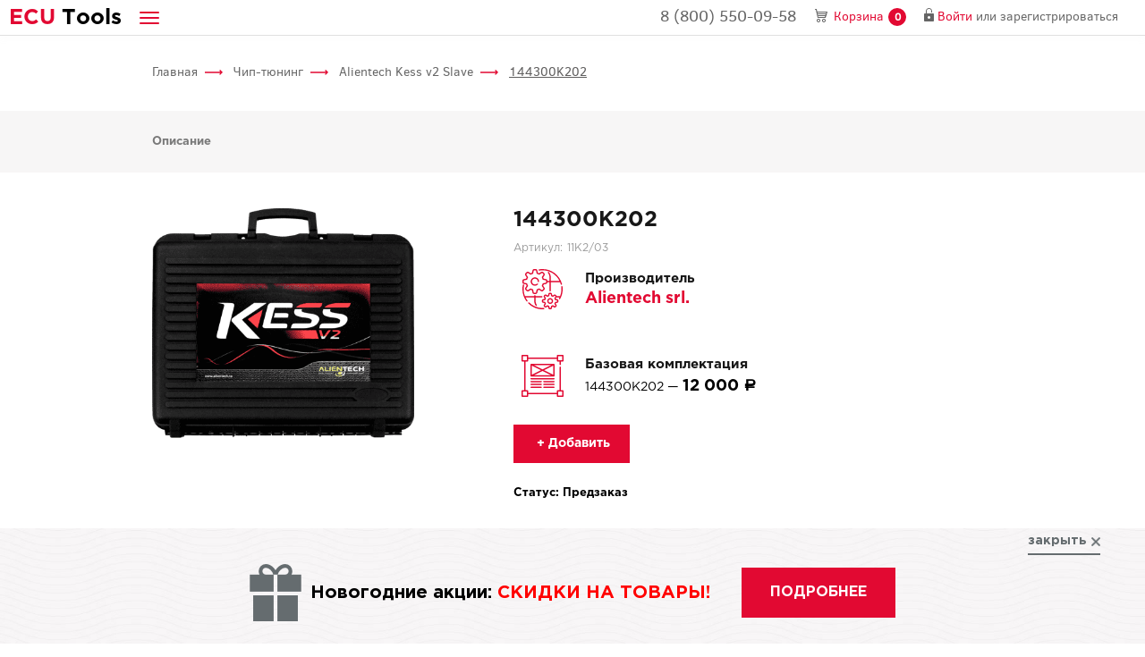

--- FILE ---
content_type: text/html; charset=UTF-8
request_url: https://ecutools.ru/chip-tuning/alientech-kess-v2-slave/144300k202/
body_size: 8799
content:
<!DOCTYPE html>
<html lang="ru">

    <head>
        <title>144300K202 для Alientech Kess v2 Slave купить в ECUTools</title>
        <meta name="google-site-verification" content="su485SpUewKMXmLINQ-YfcPKUeEAPYzM_q1iOYLpe34" />
        <!-- Google tag (gtag.js) -->
        <script async src="https://www.googletagmanager.com/gtag/js?id=G-HJ1DS87X47"></script>
        <script>
        window.dataLayer = window.dataLayer || [];
        function gtag(){dataLayer.push(arguments);}
        gtag('js', new Date());

        gtag('config', 'G-HJ1DS87X47');
        </script>

        <!-- Global Site Tag (gtag.js) - Google Analytics -->
        <script async src="https://www.googletagmanager.com/gtag/js?id=UA-48881667-1"></script>
        <script>
          window.dataLayer = window.dataLayer || [];
          function gtag(){dataLayer.push(arguments);}
          gtag('js', new Date());

          gtag('config', 'UA-48881667-1');
        </script>
        
        
        <!-- meta-->
        <!-- favicons-->
        <link rel="apple-touch-icon" sizes="180x180" href="/favicon-180.png">
        <link rel="icon" type="image/png" sizes="192x192" href="/favicon-192.png">
        <link rel="shortcut icon" href="/favicon.ico" type="image/x-icon">
        <!-- /favicons-->
        <!-- /meta-->
        <!-- default css-->
        <!--<link rel="stylesheet" href="/blocks/navbar/css/navbar.css">
        <link rel="stylesheet" href="/blocks/nav-pills/css/nav-pills.css">
        <link rel="stylesheet" href="/blocks/top-nav/css/top-nav.css">
        <link rel="stylesheet" href="/blocks/modals/css/modals.css">
        <link rel="stylesheet" href="/blocks/footer/css/footer.css">-->
        <!-- /default css-->
        <!-- page css-->
        <!--<link rel="stylesheet" href="blocks/top-slider/css/top-slider.css">
        <link rel="stylesheet" href="blocks/top-nav/css/top-nav.css">
        <link rel="stylesheet" href="blocks/equipment-selection/css/equipment-selection.css">
        <link rel="stylesheet" href="blocks/thumbnail/css/thumbnail.css">
        <link rel="stylesheet" href="blocks/ready-solutions/css/ready-solutions.css">
        <link rel="stylesheet" href="blocks/news-list/css/news-list.css">-->
        <!-- /page css-->
        <!-- vk pixel -->
        <script type="text/javascript">!function(){var t=document.createElement("script");t.type="text/javascript",t.async=!0,t.src="https://vk.com/js/api/openapi.js?154",t.onload=function(){VK.Retargeting.Init("VK-RTRG-248291-cTdX4"),VK.Retargeting.Hit()},document.head.appendChild(t)}();</script><noscript><img src="https://vk.com/rtrg?p=VK-RTRG-248291-cTdX4" style="position:fixed; left:-999px;" alt=""/></noscript>
        <!-- /vk pixel -->
        <!-- Facebook Pixel Code -->
        <script>
          !function(f,b,e,v,n,t,s)
          {if(f.fbq)return;n=f.fbq=function(){n.callMethod?
          n.callMethod.apply(n,arguments):n.queue.push(arguments)};
          if(!f._fbq)f._fbq=n;n.push=n;n.loaded=!0;n.version='2.0';
          n.queue=[];t=b.createElement(e);t.async=!0;
          t.src=v;s=b.getElementsByTagName(e)[0];
          s.parentNode.insertBefore(t,s)}(window, document,'script',
          'https://connect.facebook.net/en_US/fbevents.js');
          fbq('init', '143660559825295');
          fbq('track', 'PageView');
        </script>
        <noscript><img height="1" width="1" style="display:none"
          src="https://www.facebook.com/tr?id=143660559825295&ev=PageView&noscript=1"
        /></noscript>
        <!-- End Facebook Pixel Code -->
        <meta charset="utf-8">
<meta name="format-detection" content="telephone=no">
<meta name="viewport" content="width=device-width, initial-scale=1">
<meta http-equiv="X-UA-Compatible" content="IE=edge">
<meta name="HandheldFriendly" content="true">
<meta name="twitter:card" value="summary">
<meta name="twitter:url" value="https://ecutools.ru/chip-tuning/alientech-kess-v2-slave/144300k202/">
<meta property="og:url" content="https://ecutools.ru/chip-tuning/alientech-kess-v2-slave/144300k202/">
<meta property="og:title" content="144300K202 для Alientech Kess v2 Slave купить в ECUTools">
<meta name="twitter:title" value="144300K202 для Alientech Kess v2 Slave купить в ECUTools">
<meta itemprop="name" content="144300K202 для Alientech Kess v2 Slave купить в ECUTools">
<link href="/assets/7e12ccfc/css/jquery-ui.min.css" rel="stylesheet" media="none" onload="if(media!=&#039;all&#039;)media=&#039;all&#039;">
<link href="/assets/7e12ccfc/css/bootstrap.min.css" rel="stylesheet">
<link href="/assets/7e12ccfc/css/owl/owl.carousel.min.css" rel="stylesheet" media="none" onload="if(media!=&#039;all&#039;)media=&#039;all&#039;">
<link href="/assets/7e12ccfc/fancybox/jquery.fancybox.css" rel="stylesheet" media="none" onload="if(media!=&#039;all&#039;)media=&#039;all&#039;">
<link href="/assets/7e12ccfc/fonts/fonts.css" rel="stylesheet" media="none" onload="if(media!=&#039;all&#039;)media=&#039;all&#039;">
<link href="/assets/7e12ccfc/fonts/font-awesome.css" rel="stylesheet" media="none" onload="if(media!=&#039;all&#039;)media=&#039;all&#039;">
<link href="/assets/7e12ccfc/css/select2.min.css" rel="stylesheet" media="none" onload="if(media!=&#039;all&#039;)media=&#039;all&#039;">
<link href="/assets/7e12ccfc/css/select3.min.css" rel="stylesheet" media="none" onload="if(media!=&#039;all&#039;)media=&#039;all&#039;">
<link href="https://fonts.googleapis.com/css?family=Open+Sans" rel="stylesheet" media="none" onload="if(media!=&#039;all&#039;)media=&#039;all&#039;">
<link href="/assets/7e12ccfc/slick/slick.css" rel="stylesheet" media="none" onload="if(media!=&#039;all&#039;)media=&#039;all&#039;">
<link href="/assets/7e12ccfc/css/style.css" rel="stylesheet">
<link href="/assets/f52d29a2/css/category.css" rel="stylesheet">
<link href="/assets/f52d29a2/css/product.css" rel="stylesheet">
<link href="/assets/f52d29a2/css/brands.css" rel="stylesheet">
<link href="/assets/f52d29a2/css/complex.css" rel="stylesheet">
<link href="/assets/c68e2671/css/top-nav.css" rel="stylesheet">
<link href="/assets/c06f47da/css/nav-pills.css" rel="stylesheet">
<link href="/assets/6988afd4/css/bread-crumbs.css" rel="stylesheet">
<link href="/assets/c05cdd79/css/cartListWidget.css" rel="stylesheet">
<link href="/assets/15dcee8b/vendor-code.css" rel="stylesheet">
<link href="/assets/3f95c756/css/addToCart.css" rel="stylesheet">
<link href="/assets/dfde88cd/css/header.css" rel="stylesheet">
<link href="/assets/ae009470/css/navbar.css" rel="stylesheet">
<link href="/assets/b6c3b103/css/cartWidget.css" rel="stylesheet">
<link href="/assets/c594445e/css/login-form.css" rel="stylesheet" media="none" onload="if(media!=&#039;all&#039;)media=&#039;all&#039;">
<link href="/assets/b07b069c/css/forgot-password.css" rel="stylesheet" media="none" onload="if(media!=&#039;all&#039;)media=&#039;all&#039;">
<link href="/assets/a5337ab/css/registration-form.css" rel="stylesheet" media="none" onload="if(media!=&#039;all&#039;)media=&#039;all&#039;">
<link href="/assets/f0e34a7e/css/footer.css" rel="stylesheet">
<link href="/assets/d59d7030/sale-widget.css" rel="stylesheet">
<link href="/assets/58bcba1a/css/waiter.css" rel="stylesheet" media="none" onload="if(media!=&#039;all&#039;)media=&#039;all&#039;">
<link href="/assets/5f59d5fc/css/search.css" rel="stylesheet">
<link href="/assets/7d2b4812/jquery.arcticmodal-0.3.css" rel="stylesheet">
<link href="/assets/eb8190ac/modal-answer.css" rel="stylesheet">
<link href="/assets/f80d993c/hidden-block.css" rel="stylesheet">
<script>    fbq('track', 'ViewContent', {content_ids: "155", content_type: 'product'});</script>    </head>

    <body>
                <!-- body-->
        <!-- wrapper-->
        <div class="page-wrapper">
            <div class="header" itemscope="itemscope" itemtype="http://schema.org/LocalBusiness" itemref="_address3">
    
<nav class="navbar navbar-default">
	<div class="container-fluid">
		<div class="navbar-header">
			<a class="navbar-brand hidden-lg-1400" itemprop="name" href="/"><span class="navbar-brand--red"><span>E</span><span class="hidden-xs">CU</span></span><span class="hidden-xs">&nbsp;</span><span>T</span><span class="hidden-xs">ools</span></a>
			<ul class="nav navbar-nav navbar-dropdown">
				<li class="dropdown dropdown-inverse"><a class="dropdown-toggle" href="javascript:void(0);" data-toggle="dropdown" role="button" aria-haspopup="true" aria-expanded="false"><span class="icon-bar"></span><span class="icon-bar"></span><span class="icon-bar"></span></a>
					<ul class="dropdown-menu">
													<li class=""><a href="/chip-tuning/"><b>Чип-тюнинг</b></a></li>
													<li class=""><a href="/diagnosis/"><b>Диагностика</b></a></li>
													<li class=""><a href="/odometrs/"><b>Одометры</b></a></li>
													<li class=""><a href="/additional-equipment/"><b>Другое</b></a></li>
												<li class=""><a href="/kits/"><b>Комплекты</b></a></li>
						<li class=""><a href="http://ecuforum.ru/" target="_blank"><b>Форум</b></a></li>
						<li class="divider"></li>
						<li class=""><a href="/about-company/">Компания</a></li>
						<li class=""><a href="/brands/">Производители</a></li>
						<li class=""><a href="/publications/">Пресс-центр</a></li>
						<li class=""><a href="/guarantee/">Гарантия</a></li>
						<li class=""><a href="/oplata-i-doctavka/">Доставка и оплата</a></li>
						<li class=""><a href="/pages/bonuses/">Бонусы</a></li>
						<li class=""><a href="/exhibition/">Выставка</a></li>
						<li class=""><a href="/contacts/">Контакты</a></li>
											</ul>
				</li>
			</ul>
			<a class="nav__filter-trigger" href="#"></a>
		</div>
		<div class="navbar__inner">
			<div class="collapse navbar-collapse" id="navbar-collapse-1">
				<ul class="nav navbar-nav navbar-nav-collapse">
					<li class=""><a href="/about-company/">Компания</a></li>
					<li class=""><a href="/brands/">Производители</a></li>
					<li class=""><a href="/publications/">Пресс-центр</a></li>
					<li class=""><a href="/guarantee/">Гарантия</a></li>
					<li class=""><a href="/oplata-i-doctavka/">Доставка и оплата</a></li>
					<li class=""><a href="/pages/bonuses/">Бонусы</a></li>
					<li class=""><a href="/exhibition/">Выставка</a></li>
					<li class=""><a href="/contacts/">Контакты</a></li>
									</ul>
			</div>
			<ul class="nav navbar-nav">
				<li class="nav__phone">
					<a href="tel:88005500958">
						<div class="phone-icon"></div><span itemprop="telephone">8 (800) 550-09-58</span>
					</a>
				</li>
				
<li class="nav__basket">
	<a id="cart" href="/cart/" data-product-url="/catalog/product-data/" data-update-url="/cart/cart-data/"><span> Корзина</span><span class="badge cart-counter">0</span></a>
</li>

				
				<li class="nav__registration">
	<div class="modal fade" id="remember-modal" tabindex="-1" role="dialog">
		<div class="modal-dialog" role="document">
			<div class="modal-content">
                            <form id="w0" class="forgot-form" action="/users/forgot-password/" method="post">
<input type="hidden" name="_csrf" value="LSivDI4rmmkazAoQDRvfIP42QAp83uJZiBt343d8O8gcf-Rj2WXMJSKtZVo_U6dNqVgJUw3viC_mWQGaMQ54oQ==">				<div class="modal-header modal-header--simple">
                                    <button class="close" type="button" data-dismiss="modal" aria-label="Close"><span aria-hidden="true">×</span></button>
                                </div>
				<div class="modal-body">
					<div class="modal-title">Восстановление пароля</div>
                                        <div class=" field-forgotpasswordform-email required">
<label class="control-label" for="forgotpasswordform-email">Email</label><input type="text" id="forgotpasswordform-email" class="form-control" name="ForgotPasswordForm[email]" aria-required="true">
</div>					<p class="small-text">На email, указанный вами при регистрации, будет отправлена инструкция по восстановлению пароля.</p>
                                        <div class='recaptcha-container' id='recaptcha-forgot'></div>
				</div>
                            <div class="modal-footer">
                                <input type="submit" class="btn btn-primary recaptcha-button" value="Напомнить" data-recaptcha-id="recaptcha-forgot">                            </div>
                            </form>			</div>
			<!-- /.modal-content-->
		</div>
		<!-- /.modal-dialog-->
	</div>

        <div class="modal fade" id="forgot-success" tabindex="-1" role="dialog">
                <div class="modal-dialog" role="document">
                        <div class="modal-content">
                                <div class="modal-header modal-header--simple"><button class="close" type="button" data-dismiss="modal" aria-label="Close"><span aria-hidden="true">×</span></button></div>
                                <div class="modal-body">
                                        <div class="modal-title">Временный доступ успешно создан</div>
                                        <p class="modal-text">Информация направлена на Ваш email адрес.</p>
                                </div>
                                <div class="modal-footer"><button class="btn btn-primary OK-button" type="button">OK</button></div>
                        </div>
                </div>
        </div>

        <div class="modal fade" id="forgot-error" tabindex="-1" role="dialog">
                <div class="modal-dialog" role="document">
                        <div class="modal-content">
                                <div class="modal-header modal-header--simple"><button class="close" type="button" data-dismiss="modal" aria-label="Close"><span aria-hidden="true">×</span></button></div>
                                <div class="modal-body">
                                        <div class="modal-title">Ошибка</div>
                                        <p class="modal-text">Не удалось создать временный доступ. Если ошибка повторится, обратитесь к администрации сайта</p>
                                </div>
                                <div class="modal-footer"><button class="btn btn-primary OK-button" type="button">OK</button></div>
                        </div>
                </div>
        </div>

<a class="nav__login-btn" href="#" data-toggle="modal" data-target="#auth"><span>Войти</span></a>
    <div class="modal fade" id="auth" tabindex="-1" role="dialog">
		<div class="modal-dialog" role="document">
			<div class="modal-content">
				<div class="modal-header"><button class="close" type="button" data-dismiss="modal" aria-label="Close"><span aria-hidden="true">×</span></button>
					<div class="modal-title">Войти</div>
				</div>
                                    <form id="w1" class="popup-form auth-form" action="/users/login/" method="post">
<input type="hidden" name="_csrf" value="LSivDI4rmmkazAoQDRvfIP42QAp83uJZiBt343d8O8gcf-Rj2WXMJSKtZVo_U6dNqVgJUw3viC_mWQGaMQ54oQ=="><div class="modal-body"><div class="form-group field-loginform-email">
<label class="control-label" for="loginform-email">E-mail адрес или логин</label>
<input type="text" id="loginform-email" class="form-control" name="LoginForm[email]">

<div class="help-block"></div>
</div><div class="form-group field-loginform-password">
<label class="control-label" for="loginform-password">Пароль / <a href="#" class="forgot-link">Забыли пароль?</a>
</label>
<input type="password" id="loginform-password" class="form-control" name="LoginForm[password]">

<div class="help-block"></div>
</div><div class="checkbox field-loginform-rememberme">
<input type="hidden" name="LoginForm[rememberMe]" value="0"><input type="checkbox" id="loginform-rememberme" name="LoginForm[rememberMe]" value="1"><label class="control-label" for="loginform-rememberme">Запомнить меня</label>
</div></div><div class="modal-footer"><button type="submit" class="btn btn-primary">Войти</button><a class="modal-reg" href="#" data-toggle="modal" data-target="#registration">Зарегистрироваться</a></div></form>                        </div>
                </div>
    </div>
<span> или </span><a href="#registration" class="nav__registration-btn hidden-xs" data-toggle="modal" data-target="#registration"><span>зарегистрироваться</span></a>
    <div class="modal fade" id="registration" tabindex="-1" role="dialog">
		<div class="modal-dialog" role="document">
			<div class="modal-content">
				<div class="modal-header"><button class="close" type="button" data-dismiss="modal" aria-label="Close"><span aria-hidden="true">×</span></button>
					<div class="modal-title">Регистрация</div>
				</div>
                                    <form id="w2" class="popup-form reg-form" action="/users/register/" method="post">
<input type="hidden" name="_csrf" value="LSivDI4rmmkazAoQDRvfIP42QAp83uJZiBt343d8O8gcf-Rj2WXMJSKtZVo_U6dNqVgJUw3viC_mWQGaMQ54oQ=="><div class="modal-body"><div class="form-group field-user-email required">
<label class="control-label" for="user-email">E-mail адрес</label>
<input type="text" id="user-email" class="form-control" name="User[email]" aria-required="true">

<div class="help-block"></div>
</div><div class="form-group field-user-password required">
<label class="control-label" for="user-password">Пароль</label>
<input type="password" id="user-password" class="form-control" name="User[password]" value="" aria-required="true">

<div class="help-block"></div>
</div><div class="form-group field-user-passwordrepeat">
<label class="control-label" for="user-passwordrepeat">Пароль повторно</label>
<input type="password" id="user-passwordrepeat" class="form-control" name="User[passwordRepeat]" value="">

<div class="help-block"></div>
</div><div class="recaptcha-container" id="recaptcha-register"></div></div><div class="modal-footer"><button type="submit" class="btn btn-primary recaptcha-button" data-recaptcha-id="recaptcha-register">Зарегистрироваться</button><a class="modal-reg" href="#" data-toggle="modal" data-target="#auth">Есть аккаунт?</a></div></form>                        </div>
                </div>
    </div>
</li>				<!--<li class="nav__search hidden-lg-1400">
                                    <a href="#" class="site-search" data-place='.nav__search-place' data-with-icon='1'><i class="fa fa-search"></i></a>
                                    <div class="nav__search-place"></div>
				</li>-->
			</ul>
		</div>
	</div>
</nav>
</div>            <!-- content-->
            <div class="page-content">
                
<div class="container">
    <div class="top-nav">
	<div class="container">
		<div class="row visible-lg">
                        <div class="col-md-2 visible-lg"><a href="/"><img class="logo" src="/assets/c68e2671/img/logo.svg" alt=""/></a></div>
			<div class="col-md-9">
                                <ul class="nav nav-pills ">
            <li class=""><a href="/chip-tuning/" >Чип-тюнинг</a></li>
            <li class=""><a href="/diagnosis/" >Диагностика</a></li>
            <li class=""><a href="/odometrs/" >Одометры</a></li>
            <li class=""><a href="/additional-equipment/" >Другое</a></li>
            <li class=""><a href="/kits/" >Комплекты</a></li>
            <li class=""><a href="http://ecuforum.ru/" target="_blank">Форум</a></li>
    </ul>			</div>
			<!--<div class="col-md-1">
                            <ul class="nav nav-pills nav-pills--search">
            <li class=""><a href="#" class="site-search" data-place=".top-nav__search-place"><i class="fa fa-search"></i></a></li>
    </ul>			</div>-->
		</div>
                <div class="top-nav__search-block-holder row">
                    <div class="col-lg-2"></div>
                    <div class="top-nav__search-place col-lg-9"></div>
                </div>
	</div>
</div>
</div>


<div class="bread-crumbs">
    <div class="container">
        <div class="row">
            <div class="col-xs-12">
                                <a class="bread-crumbs__link " href="/">Главная</a>
                                <a class="bread-crumbs__link " href="/chip-tuning/">Чип-тюнинг</a>
                                <a class="bread-crumbs__link " href="/chip-tuning/alientech-kess-ii-slave/">Alientech Kess v2 Slave</a>
                                <a class="bread-crumbs__link active" href="/chip-tuning/alientech-kess-v2-slave/144300k202/">144300K202</a>
                            </div>
        </div>
    </div>
</div>
<div class="product-nav">
    <div class="container">
        <div class="row">
            <div class="col-xs-12">
                <ul>
                    <li><a class="anchor" href="#product-desc">Описание</a></li>
                                                                            </ul>
            </div>
        </div>
    </div>
</div>
<div itemscope itemtype="http://schema.org/Store">
    <div itemtype="http://schema.org/Product">
        <meta itemprop="brand" content="">
        <meta itemprop="name" content="144300K202">
        <meta itemprop="description" content="BMW 20-pin кабель
">
        <meta itemprop="productID" content="155">
        <span itemprop="offers" itemscope itemtype="http://schema.org/Offer" itemref="schema-offer">
            <link itemprop="availability" href="http://schema.org/InStock">
            <link itemprop="condition" href="http://schema.org/NewCondition">
            <div itemprop="price" hidden="hidden">12000</div>
            <meta itemprop="priceCurrency" content="RUB">
        </span>
        <script>
            window.products = [{
              'name'     : '144300K202', // обязательное
              'id'       : '155', // обязательное
              'price'    : '12000',
              'brand'    : '',
              'category' : 'Чип-тюнинг'
            }];
            dataLayer = [{
              'ecommerce' : {
                'detail' : {
                  'products' : window.products
                }
              }
            }];
        </script>
        <div class="cart-list-container container">
            
    <div class="cart-list">
        <div class="cart-list__header">
            <div class="flex">
                <div><img src="/assets/c05cdd79/img/online-shopping-cart.svg" alt=""></div>
                <div>
                    <div class="cart-list__title"><span class="cart-list__count">0</span> товара</div>
                    <div class="cart-list__subtitle">на сумму <span class="cart-list__price">0</span> <span class="rub">a</span></div>
                </div>
            </div>
        </div>
        <div class="cart-list__inner">
            <div class="cart-list__content">
                <div class="cart-list__title--big">Состав заказа</div>
                                <div class="cart-list__item cart-list__item--template">
                    <div><a class="cart-list__remove" data-id="%id%" href="#"></a></div>
                    <div><a href="%link%"><b>%name%</b><span class="cart-list__item-count">x%count%</span><span class="vendor-code  __article-hidden__">
    <span class="vendor-code__title">Артикул: </span>
    <span class="vendor-code__value">%article%</span>
</span>
</a><span>%price% <span class="rub">a</span></span></div>
                </div>
            </div>
            <div class="cart-list__footer">
                <div class="cart-list__total">Всего: <span class="cart-list__price">0</span> <span class="rub">a</span></div>
                <a class="btn btn-primary btn-block" href="/cart/">Корзина</a>            </div>

            <div class="achivments-widget">
                <div class="achivments-widget__stripe">
                    <div class="achivments-widget__counter">3</div>
                    <div class="achivments-widget__causes">причины</div>
                    <div class="achivments-widget__why">почему стоит купить у нас</div>
                </div>
                <div class="achivments-widget__item">
                    <div class="achivments-widget__icon"><img src="/assets/c05cdd79/img/car.png" alt=""></div>
                    <div class="achivments-widget__title">Доставка</div>
                    <div class="achivments-widget__subtitle">По всему миру</div>
                </div>
                <div class="achivments-widget__item">
                    <div class="achivments-widget__icon"><img src="/assets/c05cdd79/img/star.png" alt=""></div>
                    <div class="achivments-widget__title">Гарантия магазина</div>
                    <div class="achivments-widget__subtitle">Гарантия 1 год</div>
                </div>
                <div class="achivments-widget__item">
                    <div class="achivments-widget__icon"><img src="/assets/c05cdd79/img/percent.png" alt=""></div>
                    <div class="achivments-widget__title">Система бонусов</div>
                    <div class="achivments-widget__subtitle">и скидок</div>
                </div>
            </div>
        </div>
    </div>

    <script>
        window.cartList = [
                    ];
    </script>
            <div class="row">
                <div class="col-md-4">
                    <div class="product-img"><img src="/assets/37a0ab7f/NfRvj9uA4WSd9LkbeCyg6mr90gkqbi4V.png" alt=""></div>
                </div>
                <div class="col-md-7 col-md-push-1">
                    <h1 class="product-title">144300K202</h1>
                    <span class="vendor-code  ">
    <span class="vendor-code__title">Артикул: </span>
    <span class="vendor-code__value">11K2/03</span>
</span>
                    <div class="product-manufacturer">
                        <div class="flex">
                            <div>
                                <div class="product-manufacturer__icon"><img src="/assets/f52d29a2/img/gears.svg" alt=""></div>
                            </div>
                            <div>
                                <div class="product-manufacturer__title">Производитель</div>
                                <div><a class="product-manufacturer__title--big" href="/brands/alientech_srl/"><span>Alientech srl.</span></a></div>
                            </div>
                        </div>
                    </div>
                                                            <div class="product-equipment">
                        <div class="flex">
                            <div>
                                <div class="product-equipment__icon"><img src="/assets/f52d29a2/img/design.svg" alt=""></div>
                            </div>
                            <div>
                                <div class="product-equipment__title">Базовая комплектация</div>
                                <div class="product-equipment__price">144300K202 — <b>12 000</b> <span class="rub">a</span></div>
                            </div>
                        </div>
                    </div>
                    

<a href="javascript:void(0)" class="cart-button btn btn-primary product-add" data-product-id="155" ><i class="fa fa-shopping-cart"></i>&nbsp;+ Добавить</a>
                                            <div class="product-additional">Статус: Предзаказ</div>
                                    </div>
            </div>
            <div class="product-desc" id="product-desc">
                <p>BMW 20-pin кабель</p>
                            </div>
            
                    </div>
    </div>
</div>
            </div>
            <!-- /content-->
        <div class="footer">
	<div class="container">
		<div class="row">
			<div class="col-md-3 col-sm-6 col-xs-12">
                                <div class="footer__contacts" itemscope="itemscope" itemtype="http://schema.org/LocalBusiness">
                                    <div class="footer__title">Контакты</div>
                                    <a class="footer__info-item" href="tel:88005500958">
                                        <span itemprop="telephone">8 (800) 550-09-58</span>
                                    </a>
                                    <a class="footer__info-item" href="mailto:mail@ecutools.ru" itemprop="email">
                                        mail@ecutools.ru                                    </a>
                                </div>
                                <div class="footer__office" id="_address3" itemprop="address" itemscope="itemscope" itemtype="http://schema.org/PostalAddress"> 
				    <div class="footer__title">Главный офис:</div>
                                    <div class="footer__info-item">
                                        <span itemprop="addressCountry">Россия</span>,
					<span itemprop="addressLocality">Вологда</span>
					<span itemprop="streetAddress">ул. Чехова, д. 29</span>
                                    </div>
                                </div>

			</div>
			<div class="col-md-3 col-sm-6 col-xs-12">
                            <div class="footer__extra-addresses">
                                <div class="footer__title">Доп. офисы</div>
                                <div class="footer__info-item">г. Москва,<br />ул. Хорошёвская 3-я,<br />д.21А.</div>
                                <div class="footer__info-item">г. Санкт-Петербург,<br />ул. Ленсовета, 81.</div>
                                <div class="footer__info-item">г. Хабаровск,<br />переулок Степной, д. 6.</div>
                                <div class="footer__info-item">г. Казань,<br />ул. Натана Рахлина, д. 5</div>
                                <div class="footer__info-item">г. Краснодар,<br />ул. Агрохимическая д. 109</div>
                                <div class="footer__info-item">г. Новосибирск,<br />Красный проспект, д. 163А,<br />1 этаж, 4 офис</div>
                            </div>
			</div>
			<div class="col-md-3 col-sm-6 col-xs-12">
				<div class="footer__title">ECUTools в сети</div>
				<div class="footer__info-item">присоединяйтесь к нам</div>
				<div class="social-links-block">
					<a href="https://vk.com/ecutools" class="social-link social-link--vk" target="_blank"></a>
										                                        <a href="https://www.youtube.com/channel/UC-u1kq2J-lXKJATxyBnDhAQ/" class="social-link social-link--youtube" target="_blank"></a>
                                        <a href="https://t.me/ecutoolsru" class="social-link social-link--telegram" target="_blank"></a>
				</div>
			</div>
			<div class="col-md-3 col-sm-6 col-xs-12">
                                <div class="footer__schedule">
				    <div class="footer__title">График работы</div>
                                    <div class="footer__info-item">Суббота-Воскресенье 09:00-24:00 МСК</div>
                                    <div class="footer__info-item">Понедельник-Пятница 09:00-24:00 МСК</div> 
                                </div>
							</div>
		</div>
	</div>
	<div class="container">
		<div class="row">
			<div class="col-xs-12">
				<div class="navbar navbar-inverse visible-lg">
					<ul class="nav navbar-nav">
						<li class="active"><a href="/about-company/">Компания</a></li>
						<li><a href="/brands/">Производители</a></li>
						<li><a href="/publications/">Пресс-центр</a></li>
						<li><a href="/guarantee/">Гарантия</a></li>
						<li><a href="/oplata-i-doctavka/">Доставка и оплата</a></li>
						<li><a href="/pages/bonuses/">Бонусы</a></li>
						<li><a href="/contacts/">Контакты</a></li>
					</ul>
				</div>
			</div>
		</div>
		<div class="row">
			<div class="col-xs-12 text-center">
				<p>© 2026 <b>ECUTools</b>. Все права защищены.</p>
			</div>
		</div>
		<div class="row">
			<div class="col-xs-12 text-center">
				Разработка и продвижение - <a class="mstudio" href="https://mehed.pro" target="_blank">mStudio</a>
			</div>
		</div>
	</div>
</div>
        
<div class="sale-widget">
    <div class="sale-widget__container container">
        <div class="sale-widget__info">
            <img src="/assets/d59d7030/images/gift.png" alt="" class="sale-widget__icon">
            <div class="sale-widget__title">
                Новогодние акции: <span style="color: red">СКИДКИ НА ТОВАРЫ!</span>
            </div>
            <a href="https://ecutools.ru/publications/all-news-in-one-19-12-2025/" class="sale-widget__button">подробнее</a>
        </div>
        <a href="#" class="sale-widget__close">закрыть</a>
    </div>
</div>
        </div>
        <!-- /wrapper-->
        <!-- scripts block-->
        <!--<script src="blocks/navbar/js/navbar.js"></script>
        <script src="blocks/top-slider/js/top-slider.js"></script>
        <script src="blocks/top-nav/js/top-nav.js"></script>
        <script src="blocks/equipment-selection/js/equipment-selection.js"></script>
        <script src="blocks/modals/js/modals.js"></script>
        <script src="blocks/ready-solutions/js/ready-solutions.js"></script>-->
        <!-- /scripts block-->
        
        
                
<div class="waiter">
    <div class="waiter__underlayer"></div>
    <div class="waiter__holder">
        <div class="waiter__circle"></div>
    </div>
</div>        <div class='search-block-default-place'>
    <div class="search-block ">
        <div class="input-group"><input class="search-block__text form-control" type="text" placeholder="Поиск по сайту" />
            <div class="input-group-btn">
                <input class="search-block__submitter form-control btn btn-primary" type="button" value="Поиск" data-url="/search/?q=__data__" />
                <span class="search-block__submitter search-block__submitter--with-icon btn btn-primary" data-url="/search/?q=__data__"><i class="fa fa-search"></i></span>
            </div>
        </div>
    </div>
</div>        <div class="hidden-block">
        <div class="modal-answer modal-answer--success">
        <div class="modal-answer__header">
            <div class="modal-answer__close arcticmodal-close">×</div>
            <img src="/assets/eb8190ac/images/wrong.png" alt=""
                class="modal-answer__img modal-answer__img--wrong">
            <img src="/assets/eb8190ac/images/success.png" alt=""
                class="modal-answer__img modal-answer__img--success">
            <div class="modal-answer__title modal-answer__title--wrong">
                <span class="modal-answer__title-bg">Произошла ошибка...</span>
                Пожалуйста, повторите запрос позже
            </div>
            <div class="modal-answer__title modal-answer__title--success">
                <span class="modal-answer__title-bg">Ваша заявка успешно отправлена!</span>
                Наш менеджер свяжется с Вами в ближайшее время.
            </div>
        </div>
    </div>
</div>
        <!-- /body-->
        <script src="/assets/4e788507/jquery.min.js"></script>
<script src="/assets/58eefd91/yii.js"></script>
<script src="https://code.jquery.com/ui/1.12.1/jquery-ui.min.js"></script>
<script src="/assets/7e12ccfc/js/bootstrap.min.js"></script>
<script src="/assets/7e12ccfc/js/owl.carousel.min.js"></script>
<script src="/assets/7e12ccfc/js/jquery.sticky.min.js"></script>
<script src="/assets/7e12ccfc/js/select2.min.js"></script>
<script src="/assets/7e12ccfc/fancybox/jquery.fancybox.min.js"></script>
<script src="/assets/7e12ccfc/js/jquery.cookie.min.js"></script>
<script src="/assets/7e12ccfc/slick/slick.js"></script>
<script src="https://api-maps.yandex.ru/2.1/?lang=ru_RU"></script>
<script src="/assets/7e12ccfc/js/index.js"></script>
<script src="/assets/f52d29a2/js/category.js"></script>
<script src="/assets/f52d29a2/js/product.js"></script>
<script src="/assets/f52d29a2/js/brands.js"></script>
<script src="/assets/c68e2671/js/top-nav.js"></script>
<script src="/assets/c06f47da/js/nav-pills.js"></script>
<script src="/assets/6988afd4/js/bread-crumbs.js"></script>
<script src="/assets/c05cdd79/js/cartListWidget.js"></script>
<script src="/assets/3f95c756/js/addToCart.js"></script>
<script src="/assets/dfde88cd/js/header.js"></script>
<script src="/assets/ae009470/js/navbar.js"></script>
<script src="/assets/b6c3b103/js/cartWidget.js"></script>
<script src="/assets/c594445e/js/login-form.js" async="async"></script>
<script src="/assets/b07b069c/js/forgot-password.js" async="async"></script>
<script src="/assets/58eefd91/yii.validation.js"></script>
<script src="/assets/58eefd91/yii.activeForm.js"></script>
<script src="/assets/a5337ab/js/registration-form.js" async="async"></script>
<script src="/assets/f0e34a7e/js/footer.js"></script>
<script src="/assets/d59d7030/sale-widget.js"></script>
<script src="/assets/58bcba1a/js/waiter.js" async="async"></script>
<script src="/assets/5f59d5fc/js/search.js" async="async"></script>
<script src="/assets/7d2b4812/jquery.arcticmodal-0.3.min.js"></script>
<script src="/assets/eb8190ac/modal-answer.js"></script>
<script>jQuery(function ($) {

jQuery('#w1').yiiActiveForm([{"id":"loginform-email","name":"email","container":".field-loginform-email","input":"#loginform-email","enableAjaxValidation":true,"validate":function (attribute, value, messages, deferred, $form) {yii.validation.required(value, messages, {"message":"Необходимо заполнить «E-mail адрес»."});yii.validation.string(value, messages, {"message":"Значение «E-mail адрес» должно быть строкой.","max":255,"tooLong":"Значение «E-mail адрес» должно содержать максимум 255 символов.","skipOnEmpty":1});}},{"id":"loginform-password","name":"password","container":".field-loginform-password","input":"#loginform-password","enableAjaxValidation":true,"validate":function (attribute, value, messages, deferred, $form) {yii.validation.string(value, messages, {"message":"Значение «Пароль» должно быть строкой.","max":255,"tooLong":"Значение «Пароль» должно содержать максимум 255 символов.","skipOnEmpty":1});yii.validation.required(value, messages, {"message":"Необходимо заполнить «Пароль»."});}},{"id":"loginform-rememberme","name":"rememberMe","container":".field-loginform-rememberme","input":"#loginform-rememberme","enableAjaxValidation":true,"validate":function (attribute, value, messages, deferred, $form) {yii.validation.number(value, messages, {"pattern":/^[+-]?\d+$/,"message":"Значение «Запомнить меня» должно быть целым числом.","min":0,"tooSmall":"Значение «Запомнить меня» должно быть не меньше 0.","max":1,"tooBig":"Значение «Запомнить меня» не должно превышать 1.","skipOnEmpty":1});}}], []);
jQuery('#w2').yiiActiveForm([{"id":"user-email","name":"email","container":".field-user-email","input":"#user-email","enableAjaxValidation":true,"validate":function (attribute, value, messages, deferred, $form) {yii.validation.required(value, messages, {"message":"Необходимо заполнить «E-mail адрес»."});yii.validation.email(value, messages, {"pattern":/^[a-zA-Z0-9!#$%&'*+\/=?^_`{|}~-]+(?:\.[a-zA-Z0-9!#$%&'*+\/=?^_`{|}~-]+)*@(?:[a-zA-Z0-9](?:[a-zA-Z0-9-]*[a-zA-Z0-9])?\.)+[a-zA-Z0-9](?:[a-zA-Z0-9-]*[a-zA-Z0-9])?$/,"fullPattern":/^[^@]*<[a-zA-Z0-9!#$%&'*+\/=?^_`{|}~-]+(?:\.[a-zA-Z0-9!#$%&'*+\/=?^_`{|}~-]+)*@(?:[a-zA-Z0-9](?:[a-zA-Z0-9-]*[a-zA-Z0-9])?\.)+[a-zA-Z0-9](?:[a-zA-Z0-9-]*[a-zA-Z0-9])?>$/,"allowName":false,"message":"Значение «E-mail адрес» не является правильным email адресом.","enableIDN":false,"skipOnEmpty":1});}},{"id":"user-password","name":"password","container":".field-user-password","input":"#user-password","enableAjaxValidation":true,"validate":function (attribute, value, messages, deferred, $form) {yii.validation.required(value, messages, {"message":"Необходимо заполнить «Пароль»."});yii.validation.string(value, messages, {"message":"Значение «Пароль» должно быть строкой.","min":6,"tooShort":"Значение «Пароль» должно содержать минимум 6 символов.","max":255,"tooLong":"Значение «Пароль» должно содержать максимум 255 символов.","skipOnEmpty":1});}},{"id":"user-passwordrepeat","name":"passwordRepeat","container":".field-user-passwordrepeat","input":"#user-passwordrepeat","enableAjaxValidation":true,"validate":function (attribute, value, messages, deferred, $form) {yii.validation.compare(value, messages, {"operator":"==","type":"string","compareAttribute":"user-password","compareAttributeName":"User[password]","skipOnEmpty":1,"message":"Значение «Пароль повторно» должно быть равно «Пароль»."}, $form);}}], []);
});</script>        
        <!-- Google Analytics counter -->
        <script>
          (function(i,s,o,g,r,a,m){i['GoogleAnalyticsObject']=r;i[r]=i[r]||function(){
          (i[r].q=i[r].q||[]).push(arguments)},i[r].l=1*new Date();a=s.createElement(o),
          m=s.getElementsByTagName(o)[0];a.async=1;a.src=g;m.parentNode.insertBefore(a,m)
          })(window,document,'script','//www.google-analytics.com/analytics.js','ga');

          ga('create', 'UA-48881667-1', 'auto');
          ga('send', 'pageview');

        </script>
        <!-- /Google Analytics counter -->
        
        <!-- Yandex.Metrika counter -->
        <script type="text/javascript" >
            (function(m,e,t,r,i,k,a){m[i]=m[i]||function(){(m[i].a=m[i].a||[]).push(arguments)};
            m[i].l=1*new Date();k=e.createElement(t),a=e.getElementsByTagName(t)[0],k.async=1,k.src=r,a.parentNode.insertBefore(k,a)})
            (window, document, "script", "https://mc.yandex.ru/metrika/tag.js", "ym");

            ym(36626820, "init", {
                clickmap:true,
                trackLinks:true,
                accurateTrackBounce:true,
                webvisor:true,
                ecommerce:"dataLayer"
            });
        </script>
        <!-- /Yandex.Metrika counter -->

        <script>
            function onloadRecaptcha() {
                $('.recaptcha-container').each(function(){
                    var rId = $(this).attr('id');
                    window['recaptcha-'+rId] = false;
                    grecaptcha.render(this, {
                        'sitekey': '6LdTfX4iAAAAAMkjzef1SSK9w4e07-yWXGFckMz2',
                        'callback': function(){ window['recaptcha-'+rId] = true; $('#'+rId).css('border', 'none'); }
                    });
                });
            }
            $('.recaptcha-button').on('click', function(e){
                if (!window['recaptcha-'+$(this).attr('data-recaptcha-id')]) {
                    $('#'+$(this).attr('data-recaptcha-id')).css('border', '1px solid red');
                    e.preventDefault();
                    e.stopPropagation();
                    return false;
                }
            });
        </script>
        <script src="https://www.google.com/recaptcha/api.js?onload=onloadRecaptcha&render=explicit" async defer></script>
    </body>

</html>


--- FILE ---
content_type: text/html; charset=utf-8
request_url: https://www.google.com/recaptcha/api2/anchor?ar=1&k=6LdTfX4iAAAAAMkjzef1SSK9w4e07-yWXGFckMz2&co=aHR0cHM6Ly9lY3V0b29scy5ydTo0NDM.&hl=en&v=PoyoqOPhxBO7pBk68S4YbpHZ&size=normal&anchor-ms=20000&execute-ms=30000&cb=u512odz9g1w
body_size: 49157
content:
<!DOCTYPE HTML><html dir="ltr" lang="en"><head><meta http-equiv="Content-Type" content="text/html; charset=UTF-8">
<meta http-equiv="X-UA-Compatible" content="IE=edge">
<title>reCAPTCHA</title>
<style type="text/css">
/* cyrillic-ext */
@font-face {
  font-family: 'Roboto';
  font-style: normal;
  font-weight: 400;
  font-stretch: 100%;
  src: url(//fonts.gstatic.com/s/roboto/v48/KFO7CnqEu92Fr1ME7kSn66aGLdTylUAMa3GUBHMdazTgWw.woff2) format('woff2');
  unicode-range: U+0460-052F, U+1C80-1C8A, U+20B4, U+2DE0-2DFF, U+A640-A69F, U+FE2E-FE2F;
}
/* cyrillic */
@font-face {
  font-family: 'Roboto';
  font-style: normal;
  font-weight: 400;
  font-stretch: 100%;
  src: url(//fonts.gstatic.com/s/roboto/v48/KFO7CnqEu92Fr1ME7kSn66aGLdTylUAMa3iUBHMdazTgWw.woff2) format('woff2');
  unicode-range: U+0301, U+0400-045F, U+0490-0491, U+04B0-04B1, U+2116;
}
/* greek-ext */
@font-face {
  font-family: 'Roboto';
  font-style: normal;
  font-weight: 400;
  font-stretch: 100%;
  src: url(//fonts.gstatic.com/s/roboto/v48/KFO7CnqEu92Fr1ME7kSn66aGLdTylUAMa3CUBHMdazTgWw.woff2) format('woff2');
  unicode-range: U+1F00-1FFF;
}
/* greek */
@font-face {
  font-family: 'Roboto';
  font-style: normal;
  font-weight: 400;
  font-stretch: 100%;
  src: url(//fonts.gstatic.com/s/roboto/v48/KFO7CnqEu92Fr1ME7kSn66aGLdTylUAMa3-UBHMdazTgWw.woff2) format('woff2');
  unicode-range: U+0370-0377, U+037A-037F, U+0384-038A, U+038C, U+038E-03A1, U+03A3-03FF;
}
/* math */
@font-face {
  font-family: 'Roboto';
  font-style: normal;
  font-weight: 400;
  font-stretch: 100%;
  src: url(//fonts.gstatic.com/s/roboto/v48/KFO7CnqEu92Fr1ME7kSn66aGLdTylUAMawCUBHMdazTgWw.woff2) format('woff2');
  unicode-range: U+0302-0303, U+0305, U+0307-0308, U+0310, U+0312, U+0315, U+031A, U+0326-0327, U+032C, U+032F-0330, U+0332-0333, U+0338, U+033A, U+0346, U+034D, U+0391-03A1, U+03A3-03A9, U+03B1-03C9, U+03D1, U+03D5-03D6, U+03F0-03F1, U+03F4-03F5, U+2016-2017, U+2034-2038, U+203C, U+2040, U+2043, U+2047, U+2050, U+2057, U+205F, U+2070-2071, U+2074-208E, U+2090-209C, U+20D0-20DC, U+20E1, U+20E5-20EF, U+2100-2112, U+2114-2115, U+2117-2121, U+2123-214F, U+2190, U+2192, U+2194-21AE, U+21B0-21E5, U+21F1-21F2, U+21F4-2211, U+2213-2214, U+2216-22FF, U+2308-230B, U+2310, U+2319, U+231C-2321, U+2336-237A, U+237C, U+2395, U+239B-23B7, U+23D0, U+23DC-23E1, U+2474-2475, U+25AF, U+25B3, U+25B7, U+25BD, U+25C1, U+25CA, U+25CC, U+25FB, U+266D-266F, U+27C0-27FF, U+2900-2AFF, U+2B0E-2B11, U+2B30-2B4C, U+2BFE, U+3030, U+FF5B, U+FF5D, U+1D400-1D7FF, U+1EE00-1EEFF;
}
/* symbols */
@font-face {
  font-family: 'Roboto';
  font-style: normal;
  font-weight: 400;
  font-stretch: 100%;
  src: url(//fonts.gstatic.com/s/roboto/v48/KFO7CnqEu92Fr1ME7kSn66aGLdTylUAMaxKUBHMdazTgWw.woff2) format('woff2');
  unicode-range: U+0001-000C, U+000E-001F, U+007F-009F, U+20DD-20E0, U+20E2-20E4, U+2150-218F, U+2190, U+2192, U+2194-2199, U+21AF, U+21E6-21F0, U+21F3, U+2218-2219, U+2299, U+22C4-22C6, U+2300-243F, U+2440-244A, U+2460-24FF, U+25A0-27BF, U+2800-28FF, U+2921-2922, U+2981, U+29BF, U+29EB, U+2B00-2BFF, U+4DC0-4DFF, U+FFF9-FFFB, U+10140-1018E, U+10190-1019C, U+101A0, U+101D0-101FD, U+102E0-102FB, U+10E60-10E7E, U+1D2C0-1D2D3, U+1D2E0-1D37F, U+1F000-1F0FF, U+1F100-1F1AD, U+1F1E6-1F1FF, U+1F30D-1F30F, U+1F315, U+1F31C, U+1F31E, U+1F320-1F32C, U+1F336, U+1F378, U+1F37D, U+1F382, U+1F393-1F39F, U+1F3A7-1F3A8, U+1F3AC-1F3AF, U+1F3C2, U+1F3C4-1F3C6, U+1F3CA-1F3CE, U+1F3D4-1F3E0, U+1F3ED, U+1F3F1-1F3F3, U+1F3F5-1F3F7, U+1F408, U+1F415, U+1F41F, U+1F426, U+1F43F, U+1F441-1F442, U+1F444, U+1F446-1F449, U+1F44C-1F44E, U+1F453, U+1F46A, U+1F47D, U+1F4A3, U+1F4B0, U+1F4B3, U+1F4B9, U+1F4BB, U+1F4BF, U+1F4C8-1F4CB, U+1F4D6, U+1F4DA, U+1F4DF, U+1F4E3-1F4E6, U+1F4EA-1F4ED, U+1F4F7, U+1F4F9-1F4FB, U+1F4FD-1F4FE, U+1F503, U+1F507-1F50B, U+1F50D, U+1F512-1F513, U+1F53E-1F54A, U+1F54F-1F5FA, U+1F610, U+1F650-1F67F, U+1F687, U+1F68D, U+1F691, U+1F694, U+1F698, U+1F6AD, U+1F6B2, U+1F6B9-1F6BA, U+1F6BC, U+1F6C6-1F6CF, U+1F6D3-1F6D7, U+1F6E0-1F6EA, U+1F6F0-1F6F3, U+1F6F7-1F6FC, U+1F700-1F7FF, U+1F800-1F80B, U+1F810-1F847, U+1F850-1F859, U+1F860-1F887, U+1F890-1F8AD, U+1F8B0-1F8BB, U+1F8C0-1F8C1, U+1F900-1F90B, U+1F93B, U+1F946, U+1F984, U+1F996, U+1F9E9, U+1FA00-1FA6F, U+1FA70-1FA7C, U+1FA80-1FA89, U+1FA8F-1FAC6, U+1FACE-1FADC, U+1FADF-1FAE9, U+1FAF0-1FAF8, U+1FB00-1FBFF;
}
/* vietnamese */
@font-face {
  font-family: 'Roboto';
  font-style: normal;
  font-weight: 400;
  font-stretch: 100%;
  src: url(//fonts.gstatic.com/s/roboto/v48/KFO7CnqEu92Fr1ME7kSn66aGLdTylUAMa3OUBHMdazTgWw.woff2) format('woff2');
  unicode-range: U+0102-0103, U+0110-0111, U+0128-0129, U+0168-0169, U+01A0-01A1, U+01AF-01B0, U+0300-0301, U+0303-0304, U+0308-0309, U+0323, U+0329, U+1EA0-1EF9, U+20AB;
}
/* latin-ext */
@font-face {
  font-family: 'Roboto';
  font-style: normal;
  font-weight: 400;
  font-stretch: 100%;
  src: url(//fonts.gstatic.com/s/roboto/v48/KFO7CnqEu92Fr1ME7kSn66aGLdTylUAMa3KUBHMdazTgWw.woff2) format('woff2');
  unicode-range: U+0100-02BA, U+02BD-02C5, U+02C7-02CC, U+02CE-02D7, U+02DD-02FF, U+0304, U+0308, U+0329, U+1D00-1DBF, U+1E00-1E9F, U+1EF2-1EFF, U+2020, U+20A0-20AB, U+20AD-20C0, U+2113, U+2C60-2C7F, U+A720-A7FF;
}
/* latin */
@font-face {
  font-family: 'Roboto';
  font-style: normal;
  font-weight: 400;
  font-stretch: 100%;
  src: url(//fonts.gstatic.com/s/roboto/v48/KFO7CnqEu92Fr1ME7kSn66aGLdTylUAMa3yUBHMdazQ.woff2) format('woff2');
  unicode-range: U+0000-00FF, U+0131, U+0152-0153, U+02BB-02BC, U+02C6, U+02DA, U+02DC, U+0304, U+0308, U+0329, U+2000-206F, U+20AC, U+2122, U+2191, U+2193, U+2212, U+2215, U+FEFF, U+FFFD;
}
/* cyrillic-ext */
@font-face {
  font-family: 'Roboto';
  font-style: normal;
  font-weight: 500;
  font-stretch: 100%;
  src: url(//fonts.gstatic.com/s/roboto/v48/KFO7CnqEu92Fr1ME7kSn66aGLdTylUAMa3GUBHMdazTgWw.woff2) format('woff2');
  unicode-range: U+0460-052F, U+1C80-1C8A, U+20B4, U+2DE0-2DFF, U+A640-A69F, U+FE2E-FE2F;
}
/* cyrillic */
@font-face {
  font-family: 'Roboto';
  font-style: normal;
  font-weight: 500;
  font-stretch: 100%;
  src: url(//fonts.gstatic.com/s/roboto/v48/KFO7CnqEu92Fr1ME7kSn66aGLdTylUAMa3iUBHMdazTgWw.woff2) format('woff2');
  unicode-range: U+0301, U+0400-045F, U+0490-0491, U+04B0-04B1, U+2116;
}
/* greek-ext */
@font-face {
  font-family: 'Roboto';
  font-style: normal;
  font-weight: 500;
  font-stretch: 100%;
  src: url(//fonts.gstatic.com/s/roboto/v48/KFO7CnqEu92Fr1ME7kSn66aGLdTylUAMa3CUBHMdazTgWw.woff2) format('woff2');
  unicode-range: U+1F00-1FFF;
}
/* greek */
@font-face {
  font-family: 'Roboto';
  font-style: normal;
  font-weight: 500;
  font-stretch: 100%;
  src: url(//fonts.gstatic.com/s/roboto/v48/KFO7CnqEu92Fr1ME7kSn66aGLdTylUAMa3-UBHMdazTgWw.woff2) format('woff2');
  unicode-range: U+0370-0377, U+037A-037F, U+0384-038A, U+038C, U+038E-03A1, U+03A3-03FF;
}
/* math */
@font-face {
  font-family: 'Roboto';
  font-style: normal;
  font-weight: 500;
  font-stretch: 100%;
  src: url(//fonts.gstatic.com/s/roboto/v48/KFO7CnqEu92Fr1ME7kSn66aGLdTylUAMawCUBHMdazTgWw.woff2) format('woff2');
  unicode-range: U+0302-0303, U+0305, U+0307-0308, U+0310, U+0312, U+0315, U+031A, U+0326-0327, U+032C, U+032F-0330, U+0332-0333, U+0338, U+033A, U+0346, U+034D, U+0391-03A1, U+03A3-03A9, U+03B1-03C9, U+03D1, U+03D5-03D6, U+03F0-03F1, U+03F4-03F5, U+2016-2017, U+2034-2038, U+203C, U+2040, U+2043, U+2047, U+2050, U+2057, U+205F, U+2070-2071, U+2074-208E, U+2090-209C, U+20D0-20DC, U+20E1, U+20E5-20EF, U+2100-2112, U+2114-2115, U+2117-2121, U+2123-214F, U+2190, U+2192, U+2194-21AE, U+21B0-21E5, U+21F1-21F2, U+21F4-2211, U+2213-2214, U+2216-22FF, U+2308-230B, U+2310, U+2319, U+231C-2321, U+2336-237A, U+237C, U+2395, U+239B-23B7, U+23D0, U+23DC-23E1, U+2474-2475, U+25AF, U+25B3, U+25B7, U+25BD, U+25C1, U+25CA, U+25CC, U+25FB, U+266D-266F, U+27C0-27FF, U+2900-2AFF, U+2B0E-2B11, U+2B30-2B4C, U+2BFE, U+3030, U+FF5B, U+FF5D, U+1D400-1D7FF, U+1EE00-1EEFF;
}
/* symbols */
@font-face {
  font-family: 'Roboto';
  font-style: normal;
  font-weight: 500;
  font-stretch: 100%;
  src: url(//fonts.gstatic.com/s/roboto/v48/KFO7CnqEu92Fr1ME7kSn66aGLdTylUAMaxKUBHMdazTgWw.woff2) format('woff2');
  unicode-range: U+0001-000C, U+000E-001F, U+007F-009F, U+20DD-20E0, U+20E2-20E4, U+2150-218F, U+2190, U+2192, U+2194-2199, U+21AF, U+21E6-21F0, U+21F3, U+2218-2219, U+2299, U+22C4-22C6, U+2300-243F, U+2440-244A, U+2460-24FF, U+25A0-27BF, U+2800-28FF, U+2921-2922, U+2981, U+29BF, U+29EB, U+2B00-2BFF, U+4DC0-4DFF, U+FFF9-FFFB, U+10140-1018E, U+10190-1019C, U+101A0, U+101D0-101FD, U+102E0-102FB, U+10E60-10E7E, U+1D2C0-1D2D3, U+1D2E0-1D37F, U+1F000-1F0FF, U+1F100-1F1AD, U+1F1E6-1F1FF, U+1F30D-1F30F, U+1F315, U+1F31C, U+1F31E, U+1F320-1F32C, U+1F336, U+1F378, U+1F37D, U+1F382, U+1F393-1F39F, U+1F3A7-1F3A8, U+1F3AC-1F3AF, U+1F3C2, U+1F3C4-1F3C6, U+1F3CA-1F3CE, U+1F3D4-1F3E0, U+1F3ED, U+1F3F1-1F3F3, U+1F3F5-1F3F7, U+1F408, U+1F415, U+1F41F, U+1F426, U+1F43F, U+1F441-1F442, U+1F444, U+1F446-1F449, U+1F44C-1F44E, U+1F453, U+1F46A, U+1F47D, U+1F4A3, U+1F4B0, U+1F4B3, U+1F4B9, U+1F4BB, U+1F4BF, U+1F4C8-1F4CB, U+1F4D6, U+1F4DA, U+1F4DF, U+1F4E3-1F4E6, U+1F4EA-1F4ED, U+1F4F7, U+1F4F9-1F4FB, U+1F4FD-1F4FE, U+1F503, U+1F507-1F50B, U+1F50D, U+1F512-1F513, U+1F53E-1F54A, U+1F54F-1F5FA, U+1F610, U+1F650-1F67F, U+1F687, U+1F68D, U+1F691, U+1F694, U+1F698, U+1F6AD, U+1F6B2, U+1F6B9-1F6BA, U+1F6BC, U+1F6C6-1F6CF, U+1F6D3-1F6D7, U+1F6E0-1F6EA, U+1F6F0-1F6F3, U+1F6F7-1F6FC, U+1F700-1F7FF, U+1F800-1F80B, U+1F810-1F847, U+1F850-1F859, U+1F860-1F887, U+1F890-1F8AD, U+1F8B0-1F8BB, U+1F8C0-1F8C1, U+1F900-1F90B, U+1F93B, U+1F946, U+1F984, U+1F996, U+1F9E9, U+1FA00-1FA6F, U+1FA70-1FA7C, U+1FA80-1FA89, U+1FA8F-1FAC6, U+1FACE-1FADC, U+1FADF-1FAE9, U+1FAF0-1FAF8, U+1FB00-1FBFF;
}
/* vietnamese */
@font-face {
  font-family: 'Roboto';
  font-style: normal;
  font-weight: 500;
  font-stretch: 100%;
  src: url(//fonts.gstatic.com/s/roboto/v48/KFO7CnqEu92Fr1ME7kSn66aGLdTylUAMa3OUBHMdazTgWw.woff2) format('woff2');
  unicode-range: U+0102-0103, U+0110-0111, U+0128-0129, U+0168-0169, U+01A0-01A1, U+01AF-01B0, U+0300-0301, U+0303-0304, U+0308-0309, U+0323, U+0329, U+1EA0-1EF9, U+20AB;
}
/* latin-ext */
@font-face {
  font-family: 'Roboto';
  font-style: normal;
  font-weight: 500;
  font-stretch: 100%;
  src: url(//fonts.gstatic.com/s/roboto/v48/KFO7CnqEu92Fr1ME7kSn66aGLdTylUAMa3KUBHMdazTgWw.woff2) format('woff2');
  unicode-range: U+0100-02BA, U+02BD-02C5, U+02C7-02CC, U+02CE-02D7, U+02DD-02FF, U+0304, U+0308, U+0329, U+1D00-1DBF, U+1E00-1E9F, U+1EF2-1EFF, U+2020, U+20A0-20AB, U+20AD-20C0, U+2113, U+2C60-2C7F, U+A720-A7FF;
}
/* latin */
@font-face {
  font-family: 'Roboto';
  font-style: normal;
  font-weight: 500;
  font-stretch: 100%;
  src: url(//fonts.gstatic.com/s/roboto/v48/KFO7CnqEu92Fr1ME7kSn66aGLdTylUAMa3yUBHMdazQ.woff2) format('woff2');
  unicode-range: U+0000-00FF, U+0131, U+0152-0153, U+02BB-02BC, U+02C6, U+02DA, U+02DC, U+0304, U+0308, U+0329, U+2000-206F, U+20AC, U+2122, U+2191, U+2193, U+2212, U+2215, U+FEFF, U+FFFD;
}
/* cyrillic-ext */
@font-face {
  font-family: 'Roboto';
  font-style: normal;
  font-weight: 900;
  font-stretch: 100%;
  src: url(//fonts.gstatic.com/s/roboto/v48/KFO7CnqEu92Fr1ME7kSn66aGLdTylUAMa3GUBHMdazTgWw.woff2) format('woff2');
  unicode-range: U+0460-052F, U+1C80-1C8A, U+20B4, U+2DE0-2DFF, U+A640-A69F, U+FE2E-FE2F;
}
/* cyrillic */
@font-face {
  font-family: 'Roboto';
  font-style: normal;
  font-weight: 900;
  font-stretch: 100%;
  src: url(//fonts.gstatic.com/s/roboto/v48/KFO7CnqEu92Fr1ME7kSn66aGLdTylUAMa3iUBHMdazTgWw.woff2) format('woff2');
  unicode-range: U+0301, U+0400-045F, U+0490-0491, U+04B0-04B1, U+2116;
}
/* greek-ext */
@font-face {
  font-family: 'Roboto';
  font-style: normal;
  font-weight: 900;
  font-stretch: 100%;
  src: url(//fonts.gstatic.com/s/roboto/v48/KFO7CnqEu92Fr1ME7kSn66aGLdTylUAMa3CUBHMdazTgWw.woff2) format('woff2');
  unicode-range: U+1F00-1FFF;
}
/* greek */
@font-face {
  font-family: 'Roboto';
  font-style: normal;
  font-weight: 900;
  font-stretch: 100%;
  src: url(//fonts.gstatic.com/s/roboto/v48/KFO7CnqEu92Fr1ME7kSn66aGLdTylUAMa3-UBHMdazTgWw.woff2) format('woff2');
  unicode-range: U+0370-0377, U+037A-037F, U+0384-038A, U+038C, U+038E-03A1, U+03A3-03FF;
}
/* math */
@font-face {
  font-family: 'Roboto';
  font-style: normal;
  font-weight: 900;
  font-stretch: 100%;
  src: url(//fonts.gstatic.com/s/roboto/v48/KFO7CnqEu92Fr1ME7kSn66aGLdTylUAMawCUBHMdazTgWw.woff2) format('woff2');
  unicode-range: U+0302-0303, U+0305, U+0307-0308, U+0310, U+0312, U+0315, U+031A, U+0326-0327, U+032C, U+032F-0330, U+0332-0333, U+0338, U+033A, U+0346, U+034D, U+0391-03A1, U+03A3-03A9, U+03B1-03C9, U+03D1, U+03D5-03D6, U+03F0-03F1, U+03F4-03F5, U+2016-2017, U+2034-2038, U+203C, U+2040, U+2043, U+2047, U+2050, U+2057, U+205F, U+2070-2071, U+2074-208E, U+2090-209C, U+20D0-20DC, U+20E1, U+20E5-20EF, U+2100-2112, U+2114-2115, U+2117-2121, U+2123-214F, U+2190, U+2192, U+2194-21AE, U+21B0-21E5, U+21F1-21F2, U+21F4-2211, U+2213-2214, U+2216-22FF, U+2308-230B, U+2310, U+2319, U+231C-2321, U+2336-237A, U+237C, U+2395, U+239B-23B7, U+23D0, U+23DC-23E1, U+2474-2475, U+25AF, U+25B3, U+25B7, U+25BD, U+25C1, U+25CA, U+25CC, U+25FB, U+266D-266F, U+27C0-27FF, U+2900-2AFF, U+2B0E-2B11, U+2B30-2B4C, U+2BFE, U+3030, U+FF5B, U+FF5D, U+1D400-1D7FF, U+1EE00-1EEFF;
}
/* symbols */
@font-face {
  font-family: 'Roboto';
  font-style: normal;
  font-weight: 900;
  font-stretch: 100%;
  src: url(//fonts.gstatic.com/s/roboto/v48/KFO7CnqEu92Fr1ME7kSn66aGLdTylUAMaxKUBHMdazTgWw.woff2) format('woff2');
  unicode-range: U+0001-000C, U+000E-001F, U+007F-009F, U+20DD-20E0, U+20E2-20E4, U+2150-218F, U+2190, U+2192, U+2194-2199, U+21AF, U+21E6-21F0, U+21F3, U+2218-2219, U+2299, U+22C4-22C6, U+2300-243F, U+2440-244A, U+2460-24FF, U+25A0-27BF, U+2800-28FF, U+2921-2922, U+2981, U+29BF, U+29EB, U+2B00-2BFF, U+4DC0-4DFF, U+FFF9-FFFB, U+10140-1018E, U+10190-1019C, U+101A0, U+101D0-101FD, U+102E0-102FB, U+10E60-10E7E, U+1D2C0-1D2D3, U+1D2E0-1D37F, U+1F000-1F0FF, U+1F100-1F1AD, U+1F1E6-1F1FF, U+1F30D-1F30F, U+1F315, U+1F31C, U+1F31E, U+1F320-1F32C, U+1F336, U+1F378, U+1F37D, U+1F382, U+1F393-1F39F, U+1F3A7-1F3A8, U+1F3AC-1F3AF, U+1F3C2, U+1F3C4-1F3C6, U+1F3CA-1F3CE, U+1F3D4-1F3E0, U+1F3ED, U+1F3F1-1F3F3, U+1F3F5-1F3F7, U+1F408, U+1F415, U+1F41F, U+1F426, U+1F43F, U+1F441-1F442, U+1F444, U+1F446-1F449, U+1F44C-1F44E, U+1F453, U+1F46A, U+1F47D, U+1F4A3, U+1F4B0, U+1F4B3, U+1F4B9, U+1F4BB, U+1F4BF, U+1F4C8-1F4CB, U+1F4D6, U+1F4DA, U+1F4DF, U+1F4E3-1F4E6, U+1F4EA-1F4ED, U+1F4F7, U+1F4F9-1F4FB, U+1F4FD-1F4FE, U+1F503, U+1F507-1F50B, U+1F50D, U+1F512-1F513, U+1F53E-1F54A, U+1F54F-1F5FA, U+1F610, U+1F650-1F67F, U+1F687, U+1F68D, U+1F691, U+1F694, U+1F698, U+1F6AD, U+1F6B2, U+1F6B9-1F6BA, U+1F6BC, U+1F6C6-1F6CF, U+1F6D3-1F6D7, U+1F6E0-1F6EA, U+1F6F0-1F6F3, U+1F6F7-1F6FC, U+1F700-1F7FF, U+1F800-1F80B, U+1F810-1F847, U+1F850-1F859, U+1F860-1F887, U+1F890-1F8AD, U+1F8B0-1F8BB, U+1F8C0-1F8C1, U+1F900-1F90B, U+1F93B, U+1F946, U+1F984, U+1F996, U+1F9E9, U+1FA00-1FA6F, U+1FA70-1FA7C, U+1FA80-1FA89, U+1FA8F-1FAC6, U+1FACE-1FADC, U+1FADF-1FAE9, U+1FAF0-1FAF8, U+1FB00-1FBFF;
}
/* vietnamese */
@font-face {
  font-family: 'Roboto';
  font-style: normal;
  font-weight: 900;
  font-stretch: 100%;
  src: url(//fonts.gstatic.com/s/roboto/v48/KFO7CnqEu92Fr1ME7kSn66aGLdTylUAMa3OUBHMdazTgWw.woff2) format('woff2');
  unicode-range: U+0102-0103, U+0110-0111, U+0128-0129, U+0168-0169, U+01A0-01A1, U+01AF-01B0, U+0300-0301, U+0303-0304, U+0308-0309, U+0323, U+0329, U+1EA0-1EF9, U+20AB;
}
/* latin-ext */
@font-face {
  font-family: 'Roboto';
  font-style: normal;
  font-weight: 900;
  font-stretch: 100%;
  src: url(//fonts.gstatic.com/s/roboto/v48/KFO7CnqEu92Fr1ME7kSn66aGLdTylUAMa3KUBHMdazTgWw.woff2) format('woff2');
  unicode-range: U+0100-02BA, U+02BD-02C5, U+02C7-02CC, U+02CE-02D7, U+02DD-02FF, U+0304, U+0308, U+0329, U+1D00-1DBF, U+1E00-1E9F, U+1EF2-1EFF, U+2020, U+20A0-20AB, U+20AD-20C0, U+2113, U+2C60-2C7F, U+A720-A7FF;
}
/* latin */
@font-face {
  font-family: 'Roboto';
  font-style: normal;
  font-weight: 900;
  font-stretch: 100%;
  src: url(//fonts.gstatic.com/s/roboto/v48/KFO7CnqEu92Fr1ME7kSn66aGLdTylUAMa3yUBHMdazQ.woff2) format('woff2');
  unicode-range: U+0000-00FF, U+0131, U+0152-0153, U+02BB-02BC, U+02C6, U+02DA, U+02DC, U+0304, U+0308, U+0329, U+2000-206F, U+20AC, U+2122, U+2191, U+2193, U+2212, U+2215, U+FEFF, U+FFFD;
}

</style>
<link rel="stylesheet" type="text/css" href="https://www.gstatic.com/recaptcha/releases/PoyoqOPhxBO7pBk68S4YbpHZ/styles__ltr.css">
<script nonce="Hx9dnBDpiEmGyhw3P8LF3A" type="text/javascript">window['__recaptcha_api'] = 'https://www.google.com/recaptcha/api2/';</script>
<script type="text/javascript" src="https://www.gstatic.com/recaptcha/releases/PoyoqOPhxBO7pBk68S4YbpHZ/recaptcha__en.js" nonce="Hx9dnBDpiEmGyhw3P8LF3A">
      
    </script></head>
<body><div id="rc-anchor-alert" class="rc-anchor-alert"></div>
<input type="hidden" id="recaptcha-token" value="[base64]">
<script type="text/javascript" nonce="Hx9dnBDpiEmGyhw3P8LF3A">
      recaptcha.anchor.Main.init("[\x22ainput\x22,[\x22bgdata\x22,\x22\x22,\[base64]/[base64]/[base64]/[base64]/[base64]/UltsKytdPUU6KEU8MjA0OD9SW2wrK109RT4+NnwxOTI6KChFJjY0NTEyKT09NTUyOTYmJk0rMTxjLmxlbmd0aCYmKGMuY2hhckNvZGVBdChNKzEpJjY0NTEyKT09NTYzMjA/[base64]/[base64]/[base64]/[base64]/[base64]/[base64]/[base64]\x22,\[base64]\\u003d\\u003d\x22,\x22w7bClSMIGSAjw6fCu1wbw6smw7IrwrDCs8Oww6rCnxFfw5QfGMK9IsO2cMK8fsKsb1PCkQJ3TB5cwqvCnsO3d8OgPBfDh8KNV8Omw6J9wpnCs3nCo8OnwoHCujDCjsKKwrLDtl7DiGbCrcOGw4DDj8KnPMOHGsKPw6htNMKuwqkUw6DCpMKGSMOBwonDjE1/[base64]/IH4owqzDlRLCg8KGw5k5wqNhGnTCm8OrbcO9RCgkCcOSw5jCnm7DpEzCv8Kld8Kpw6lbw7bCvig9w6kcwqTDtsO7cTM2w7dTTMKEH8O1PxBCw7LDpsOVSzJ4wpXCoVAmw754CMKwwroGwrdAw4cFOMKuw7QVw7wVcB54ZMO+wrg/[base64]/Ck8Kcw4wwwpnCpGhow5nCjcKAw77CoMO6w6rDtSYHwoxKw5TDhMO2wrvDiU/[base64]/MwIEaMO8YMOxG8Oew5s1d1A0dyl7wpfCosOoRl0CJCzDgsKew5oiw7nDtTByw6sMWA03d8KYwr4EFMKhJ2lywrbDp8KTwosAwp4Jw7A/HcOiw6PCo8OEMcO7Xn1EwpzCpcOtw5/Dnm3DmA7DkMKqUcOYEkkaw4LCiMKWw5EFPERbwo/DjlLCrMOXe8KDwodlbyrDuATCqmxpwohkExI4w497w43Du8K3OWzCn3TCrcOxVBnCuxzDrcKwwotdwqTDm8ORAX7DgVoxHwrDksK5wp/Dp8O+w4R2fsOfT8OIwqxnBhkcXMOwwrY+w4ZhOEIBLmQ9RsO+w742W1cJfE7CisOeJ8OKw5LDnGjDocK/eCXDrhfDklpXXMOEw40ow5zCgMK2woxtw5BXwrsOLX4Gc1M4BGHChsKQUMK9cwEeK8Oewo0xW8ODwoNbX8KmHj1Pwr1+PcOxwr/[base64]/OBrDhVJbw7nDo0bDl8K8fRPCq8KTwrfDnsOow4YKwoFqLx09EiNBBMO/w70ZVFIQwp1XXsKiwrzDpcO3Lj3DmsKPw7hgFw7ClDQpwpddwrlbK8OIwqTCjW4PZcOewpQWwoTDjGDCiMO8HMOmBMOWOgjCowbChsOSw5TCvBc1a8O0w7PClcOeMFvDvcOpwrMTwobCicO8I8KRw6DDj8Kew6LCucOCw5/CrsKXTMOcw63DuGlmPVfCicK5w4rDtMO2Cj1kbcKlZ1tEwr8pw4TDt8OWwq/[base64]/dFhERcKBTsKnGMOEwpTCosKGwp/CgcKnEGgKw59/CcOxwpjCtV8pSMOsf8OFccOTwrjCosOww7vDmHMUYsKWCcKJaUs1wovCmMOGJcKCZsKZXkc3w4bCjwQUDTM3wpvCuRzDisK/w6bDo1zCgMKUOQTCqMKKAsKdwoTCkm5PasKPFMOFWcKRGsOBw7jCtmzClMKlVEAkwrZHBMOIOFMTKMKiBcODw4bDn8Knw5HClMOqIcKOfTl7w57CoMKiw5pbw4vDk0LCgsOBwpvCgWrCuz/[base64]/CjBbCrW5kN8Kdwq/CinELwqZKwrjChFgBBV0cISs8wqzDvCbDhcO3SDbCncODSxlaw6EQwq0uw5x4wpnDlg8nw57DhkTCssOqBUTCiR4Kw6vCujZ5ZH/DvWUGVsOmUF3CtnEjw7jDnsKKwr5Acn7CvwAdYsKmSMKswpLDqxvClmfDlMO/Q8Kqw6XCs8Oew5FDNirDsMO/ZMK8w5deMMKewos8wrXCnsOeHMKSw70rwqoibMOUSxPDsMOwwoMQw4rCjsKcwqrDqcO5DFbDhsK3AkjCo1DDtBXCgcOnw40INMO3RztHMws7MnViwoDCmnBYwrHDv2jDl8Khwpo2w7nDqEMvIi/Dnm0DOEzDgDwVw5VfCSzCs8OYwrTCr2xvw6piw6fDqMKAwoLCmkbCrcOMwqw8wr3CuMO6dcKfMTZUw4E2K8KidcKIc35Bd8KywpPCgD/[base64]/DtgbCqjDDhxjCqgZwwq1Tf8K3wpJkIAN5PANfw71FwqJCwqfCv3odTsKydsOpVcO/w7zChnx/EMKvwofDo8OnwpfCjMK7w5LCpE9Owp5iCSrCh8OIw5xPLMOtek1pw7UCVcOEw4rCqDsdwqbChUnDosOfwq8mGCnDgMKkwqc7dCzDmsOMWMO8T8Oww70Rw6c7d0nDr8O9PMOMFMOpFE7DjVEew7TCnsO2MhHCh0rCjgFFw4zChgVPPcO8GcO/wrnDlHI9worDhWHDr37Cu03DiVHCsxjDosKXwrElCMKVYFPDqzLCs8OHYsOKFlbCpV7Ch3/Dj3PCmMOlGX5bwphnwqzDusKvw4rCtmjCp8O8wrbChcK6eXTCvSjDvMKwAsK2IMKRQ8KWQ8OQw7TDq8Omwo4YXkLCmR3CjcO7SsKCwp7CtsO8C3oQAsO7wr0fLiZfwo04Nz7CnMO2GsKgwoYXc8Kiw6Eow4zCjMKfw7nCjcO1wpDCr8KsaH/CvwkNwoPDoDnCj1fCrMK8J8OOw75WBsKYw5doVsOrwpd4VkBTw6ZRwpDDksK6w7vDusKGHBZrDcKzwr7CvDnCjsOASMOkwqnDj8OGwq7DsBTDmcK9wo1lE8O/PnI1HMOfKkfDtF8rUsOlPcK4wrFkYMOMwofCihF1IUMgw7MlwovDi8OMwpDCqsKwTjMVR8Ksw6V+w57Cl1lid8K+wpvCsMOkFDFfD8ODw4dBwprCl8KTNFvCskLCh8KlwrF/w6rDn8KrdcK7FQ/DuMOrAm3CsMKGwqnCmcOSwqQbw5DCn8KEUsK2ZcKPK1zDpcOPesKfwr8wWgRkw5DDkMKJIk43McOaw7oPwrjDu8KDIcO5w6UtwoYGY1J7w6l8w5ZZAylrw7k1wpTCv8KCwr/CisOiDBzDpF/[base64]/DmnLDh8KKMsK7woIPw6nDi8Onw5LCo8KwLnLDpcOhXW/[base64]/DhEh9w4JqEnAUUGMfwpgEwrHCu0xuPcKEwokmecKmwrLCqsOTw6rCrgQVwqx3wrACw4lyUR/DuTAMB8KJwo7DmCHDsDdODEHCjMOpNMO/[base64]/Dm8KAw5HClkzDksK4wpkkw5E3TmIHwoVLDXAAUMOBwoTDhgDCoMO3DsORwr1kwqbDtVhYw6XDrsKkw4Ved8OWWMK2wqduw4DDicKjBMKhDDArw6YSwr7Cu8OFP8O6wpnCq8KEw5DClFUkBsKmwpsEQQQ0woTDrBfCpTrCkcKER2PClg/Cu8KaJxB9VBgkXsKOw6t/wqJKXAzDoEpsw4vCiT1AwoXCkAzDhcOrVwNtwoQ5NlgGw5pISMKSbcK/[base64]/ClFbCicKPUl1recOCc8KDw5VyDMKSwoUwWUc9w7Jzwpgkw4PCjSPDs8KcL3QnwokVwqgvwoM5w4lIPsK2ZcKnScO5wqw+w4glwpnDonlowqZlw7PCkA/CnSEJdiVgw6NVDMKOwqLCmMOEwpDDvMKUw4Y/[base64]/[base64]/wpjCvsO1SzZcCT3DmC5rwojDpMKqw5Ymc2XDpkw9w5BdG8O6wpbCtEcBw6lSUMOPwrQrwp8oSw1+wokPCyYCER3CpMOlw4IZw5TCk3xCJcK4QcK8woFSHDzCnTtGw5QKAMKtwpIPA13DpsODwpEGY0s7wq/Dh3RqEXQPw6M4WMKRRsOwJ39ZdcOFJCPDmV7CoTcPGwBBZcOfw73CtxRZw6Y9DBMrwrl/aULCow3CmsOOd0QEaMOMMMOKwoM8wo3Dp8KuYDFRw4PChVp3woMeecKBfg0kbCR5bMKuw6bChsOhwojDkMK5w5AEwp4BUyXDpsOASUvCoW1xwplCLsKhwrbCgMOYw5fDksKtwpNxw5FQwqrCm8KLIcO/woPDi1Y5QlDDmsKdw5NUw4llw4gew6rDqzdNaEdwXxkQX8OCC8KbTcKBw5jDrMOVYcOGwotgwq1Jwq4wHATDqQlFWVjCqzjDqMKlw4DCtEsSUsOnw6/CucKCZcOSwrbChmVLw6DDmnEEw4N/GsKkD1/[base64]/w7jDtMOITMKQJlxbdMOEw7jDnMO9w43Dq8K9w7LCg8OhK8KXFiTChnDClsO4wojCucKmw6fDkcKsUMKjwoclDWxzBAPDm8K9McKTwqlMw4hZw67Cg8KSwrQcwprDisOCTcOLw5B2w4oYFcOwcAHCpXXDhmFiw4LCm8KUCQ/CoFcwEGLChMKXbMO1wpxbw7XDucOFAi9cCcOEJ3NAY8OOdFTDtANHw6HCpTROwp7CpEjCqCYBw6cjwpHDkcKlwovCkDR9V8OwWcONYyxYUj3DjxHCisOwwpDDtCljw67DpsKaOMKqbMOmWMKfwrfCpiTDsMO5w5ljw69swpbCrA/CozpyM8OLw6XDu8KuwqUNIMOBwovCscO2FSPDrD3Dmy/Dm10tMlTDmcOnwqdJLkrDmE5pFnYgw51sw7PDtCVPS8Ozwr9XRsKnfDAhw6wSU8KXw6IgwoxVPDkZZ8OawoJqJm7Dt8KMCsKzw4ENFcOhwoksWm7Dh2PCkETDlQbDhTRIw44RHMOyw4Y/wp8wVUHDjMOmBcKpwr7DoVHDuFghw7XCtzPDm3LCmcKmw7HDsBVNZWvDisKQwo5mw4whLsKmbBHCj8K6wqvDsi0LAHfDgsK7w5tbKXHDs8OPwoxbwq3DhMOTQnRmYMKYw5B/wrTDgsO7I8Kvw4rCvMKOw4ZJXGNbwrDDjHHCocKHwq3CvsKuG8OQwqrCuDJ1w4TCtmMewpfCsGsuwq8mwoDDmXg+wrY4w43CrsOEej7DsE/CjTLDtxg/w7zDiWvCukfDoBjCu8Kbw7PCj2AZcMODwprDpAhPwqvDhUfDuiLDscKtf8KEZi7Ch8ODw63DjF3DmAExwrBZwr3DscKfDsKbUcKTKMKcw6tOw51DwrsVwpAGw5zDq13DpsKNwonDoMO+w4PDj8OXwo4ROBXCu3Jpw79dasOUwoE+XMOZWWBew70Zw4Z/[base64]/DvsKQw7HDpiUkYcOQSMKpPxfDvAbDik7Do8OqZhTCmC9JwqBTw73DpsKXOUgawo56w7fDnELCm1PDtjLDt8OjeybClG8WFE01w7ZOw4HChMOPXB5Hw4wSZ1E4RhcfAxXDrcKkw7XDlXzDqG1oGw1/wofDhkfDkTLCqcKXBgTDssKIRT3CiMKbES8eUi5mVClHPlHCogMIwrocwo0hHcK/RsKXwqfCrCVEDMKAd1jCscK5wobCtMOewqTDpMOdw7TDnTvDtcKjFsKdwpVCw5/CnEvDngLDrVg8woQXZcOkAWzDicKhw7xDbMKmGWfDoA8Ew6DCtcOAUMKcwrttAcO/wrFefsKew7A8EcKnPsOnewM0wqfDihvDhcOyBcKWwrPCmMOawodGw7jCtHTCq8O1w47ClH7DmMKuwqFLw4XDlDZ3w7phUGrCpMKwwpvCjRUXQ8OISMKlBjshfHLDh8K8wr/CmcOtwr8Iw5LDucOREzAQwr7Cp0TCicKxwrE6M8K6wpbDvMKnIQDDtcKqGm3CnRE9wqbDrHgmwpwTwow0wop/w43DgsOJO8KFw4ZcKjImRMOqw7hcw5IJezseLgTDpg/CsEkpwp7DimNrSHsRwokcwovDkcOAOMKbwo3Cu8K7J8OeNsOnwrMBw7DChlVJwoFHwrxyEMOWw4bClcOlfFDCqMOOwoZ/ZsOxwqfClMK9AcOcwoxLRjzDgFs9worCrTbDlcKlIMKaHRllw4/Clzl5wotASsKIEmbDscKrw5sBwo7CscK0ccOnw5k2H8KzBMOzw5I/w45Sw6fChMO9wo0/w7XDrcKhwpDDgcKoN8OEw4YuSX5iSMKhSFvChCbCg2/Dq8KcSg1ywqEgwqwVwq3CijBZw47CucKkw7YsNcOhwq3DjCAywoZSTlnCgkQ/w55CHj0JBDPDknxdB2IWw49jwrcQw6TCh8OWw5/[base64]/w5ddSB9UUjlUwoRLYxtWw4/DgwNxIMOWWMKJBABIAUbDh8KpwqpjwrXDoEY0wrnCqA5fSsKRRMKccE/[base64]/DhMKVw6VbwpBxMcKrwqE3IHjCvwtEwrAcwpPCng3DriUrw6DDqnbCnQ/[base64]/Dp8KIw6dnZkfChsOhw5TDmVXDv8OWwobDqTrCosKYVMO9KGwXFX/DrQHCq8OEUcOcIcKgQhJtR2I/w50Cw73DtsOWC8OTVcKgw61CWz9TwqEBHAXDrkppTFDCgAPCpsKfwoHDpcOHw5N/EGjDqsOTw6TCtjtUwq8kLsOdw5vDrAPDlTpCAsKBw7BlHHISK8OOMsKjLDjDtTfCpD1nw4nDmSUjw7jCkyMowoXCkBUncDQcJEfCpsOAISpxT8KqfzMmwotaDSshF3FbTGJnwq3ChcK8wq7Dqy/DuQwpw6Ujw6zDuXfCh8Opw5wsKhIaBMOpw6XDgglww7fCmMObbRXDqsKkQ8KMwqpTwqvCvGQEECYPPE/CtUB8EMO5wrshw6RYwpFyw67ClMO/[base64]/[base64]/[base64]/w6hXw53Cjj3CisKBw4LDkQXCrsK8w4woJcKRDC3CpcOICcK/QcKhwobCmjrCgcKSasKwBWYnw4DDscKHw7Y+D8KNwp3CmS7DkMKEH8OYw4c2w5nCqMOSwr7CtRYSw4YEw77DvcKgFMOxw6PCh8KOY8OHKiZ+w6hbwrR7wrnDvhbChMOQDjU9w4bDicO9VwpRw6jCtsOnw4IGwqTDmcOFw57DpipvdVHCvDEiwo/CnsOEIzjCl8OQa8K1QcOdwqTDi0w0wqrDgREgMWbCnsOsa0cOWxl6w5RXw4VCUcKAQsK2aAUdKwnDqsKmYhQhwqVXw6tMPMORVUEUwrHDqmZgw4fCvnJ2wprChsKqNyZyUTgcAA89worDtcO8wpZ6wrXDsWrDjMK/[base64]/CsMKtw5bCmgQbSVbDpkjDqBjDv8K2WnBbecOGF8O5N1wmL3UMw5RZayHDmWptLX5cLcOycTrDk8OiwrnDmCQ1JcO/cAzCiDTDn8K3I0Z5wrQwNnPCm3w1w6nDsE7Dl8KCeQLCsMKHw64lBcOtK8Off0rCpDwWwpjDpiLCu8KXw5/DpcKKA3dKwrBTw4A1CMK6I8O/[base64]/[base64]/wpkJMXXCvAnCi215wprCpcKtw4xEw6PDisOHeWgaScKAMsOQwpduacOMw7dWB1Vlw7PDgQI6X8OEecOgOMKNwqsSZsKJw4DCgw00NyU4RsOHCsKvw78tGxLDhVkjKcK9wqLDhkHDpj1/wofDnlzCk8KewrXDqREwAWNVFMO7wqoSCMKMwr/DtMK5wrzDgxwnw7NCclJTBMOHw4/CuVMbfMKiwpTCiEN6O0rCiDwyfMOiS8KEdBzDosOOV8K4wrQ+wr/DnRXDqQpEGCNiM2XDjcOTD2fDicKTLsKxE0drO8OAw6xCZsK2w6dGw7HCuC7Cn8K5Sz7CmwDDk1zDvcKAw7VeTcKpwpHDn8O0NMOuw5fDusOowoV8wo3CvcOAYTUow6jDpWAUSDXCgsOjHcOTKEMkBMKTM8Ond3YIw6k1HjLClR3DlXnCp8KNRMOkJsK9wp9/VH40w4FZTMKzdREBDgDCncOlwrEZKUIKwr5Jw6HCgRjCs8O6woXCpkh6dg5+a1ktw6ZTwrNzw6UPPsOresODL8KBc3BbKD3DqiMpesK0HjAiwqXDtCk3wpTCl23CsUDChMKiwoPChsKWPMKSXsOsaWnCslrCg8OPw5bDlcKEGQ/CjcOIbsKKw5vDpTfDhMOmEMKtIBd1UkBmEsKpwobDqQ/Cp8OzUcKjw57CkEfDvsOQwpFjwoAvw5I/[base64]/DhMOpwobCgCNOw7Vva18lwrgAw6XCqcK3wr8aw5XDn8OpwrVMwpU/w64fHEHDpDFkGgJPw6IaR31aXsKvw73DmDF2dlsPwrTDnMKRNVwcGnpawpHDtcKJwrXDtMOKwp1VwqDDpcOYw4heVsKiwoLDl8OAwoTDk0gmw4TDh8KGa8O8YMK/w57Dg8KCbcOXVG9bYEzCsgI/wrx5wp/DhwvDtSzChsOXw5jDgCbDr8OOW1vDiRtewowqKsOADlrDoxjCiFJVPcK9TmXDsy9wwpPDliURwoLCuQPDgAgwwrwHLT8rwodHwpUhX3PDpn9nJsKBw5k4w6zDgMKQGcKhe8KPwpnDisOfV2BuwrjDsMKqw5Z0wpDCrnzCmsObw5RAwpp/w5DDtsOOw6g2Si/CgyYkwroYw7HDtsOSwq4VPEd7wolqw5fDtAvCscOpw78lwrkpwqkIdMOYwoTCs0lMwrQ+Pj8Mw4bDvk/ChgZqw7oaw5fChgPCsRvDmcOxw6NaJsOHw6fCvQglEMOQw6Uqw5pHUMKPZ8Oyw6JzUgYCwqoQwr4GOAQgw4kTw6JKwrclw7gyEgM4RHJfw7UrWzRgAMKgFFXCnwMLHEBbw5ZQYsKlTEbDv3HCpkR4aTbDm8Kdwq08MHjCjWLDmm/Dl8OCBMOTVsOqwqRCHcK/S8Kxw6EtwoDCiA5ZwqcgQMO/wrTDqcKBTsOeP8K0QRjCnsOIYMOGw6g8w6ZWNDw6TcOkw5DCl0zDjT/[base64]/w7p0w6kWw7VjRMOaw5XDuMKgw7E0RsOoLVDClSrDgsORw4LDihXCuQ3Dq8KIw7bChwfDjw3DqQfDgsKrwofCpcODI8Krw5M/PMOHfMKlR8OBesKzwp1Kw5pHwpHDr8KKwqI8E8KQw4XCowhuScKjw4FIwrEuw7Vjw7pDTsKtLMKoN8OVCE94VkYhYyzDi1nCgcKpFcOrwpV+VS8TAcORwpvDrhTDpgUSCMO9wq7CrcKZw5DCrsK2MsOewo7DnSvDo8K7wrDCpE5SIsOUwrAxwro9wp5nwoM/woxywrtSDWVjOcKuGsKEw5FgOcK+wrfCrcOHwrbDhMOmQMKrPDXCusKUUSMECsOdfCfDq8KKYsOVLjJ/E8OOKlwUwrbDh2Q5SMKNw6Epw5rCvsOUwr7Cl8KSwp3ColvCoXrCj8KrDy0XYjI5w4zCjlLDsRzCmnbCi8Osw70Cwrx4w5UPVDFJej7Dq0IrwotRw51aw4jChhvDgX/Dm8KKPm1Ww4bCp8OOw43CgCXClcOlX8OIw7ofw6EZXzQsTsKdw4TDoMOZwofCrsKtPsO8Th3CkBhDwqfCp8OqLMKLwqhowodQZcOmw7RHb3rClMOzwqlAbcKYJz/[base64]/wovDmXXCpxFOwr8CfcKgwpHCkcK2w5zCiDszwoBzZ8KXw7jCp8OKK2c/wr5xdsOwWMKrw5IWThbDo2oLw53ClsKAQVUOVWvCl8KIBMOQwonCi8KqN8KCw4wHO8O3cinDtELDkMKwTcOmw4XCvsKtwrpTaD0nw6dWcRDDjMOQw6JjBiLDrA3CgsKswoB/[base64]/Dug3CpmlrMMK4wqPCuTzCucOoBsK0PMKgw5QAwqdQE1ReK3PDoMOWOgrDqcKowqDChcOvHmsnUsK8w7wgwrnCu0F4VStNwqcWwpcoH01qasOVw79jfH7CrEDDrCILw5LCj8O/w4cEwqvCmS5NwpnCu8O4OsKtCUMLCAgqw7zDrx3DrXdnDkrDvsOhacKxw5Yrw413Y8KLwqTDtzPDj1VSw7gyNsOhA8K2w7rCo3lowoJ5UyTDnsKWw7TDt1/DmsO3wr1xw4cUFxXCpGk6b3PDlHHCpsKyAsORIcK/[base64]/[base64]/CksOpDR3CknBEwpXDocOLwrB+w53Dgm/[base64]/AmIcGQbDtWXCjn1swpBIFMOIPE0mdsKtwoTDnXtUwotAwoLCsyNlw7vDqlk1eSzCksOIw54fXcOFw5nChsOAwq0PKFvDsGocHXcjKsO/LnRlXlnCtcO3SDN9U2IUw5DCs8Kowo3CusOLUWYaAsOUwpIAwro/wprDjMKyKkvDnjVTTMOLfz/[base64]/[base64]/CXDDrsOzGgDCqgIcS24OJVFLwpAyGSHDsknCqsKkCQo0KMKVOMORwpl5S1XDhXnCmyFsw7ERE3TDucOJw4fDuW3Dt8KJI8OCw6Z+Nj97aSDDjGIBwqLCv8OyWCLDhMKAIgFJPMOCw53DpcKjw67CpgvCrsOcdGDCjcK6woY4w7jCnzTChsOQcMO/[base64]/w7nDl0LCkgIewrLDsm5Aw61OI3sGw6LDi8OxdUjDuMKFR8OJKcOsL8Oew6LDkifDtsK4WMOmLnjCthHDhsOHwr3CoQZ0fMOuwqhNY259d2PCsE4PKMK9w7oEwo41WE3CjHrCpGw5wo50w6XChMOowqzCpcK9OQAZw4k8J8OEOV1KFS/CsEh5NTBzwpoRXWdIBVdyegEUHzEXw7MlC1/CncO/[base64]/CvsOZwqHCixtswojDkcOWwo1Dw6Qlw4NPOQ8+w5jDpMK4BhzCncOGXRvDoW/[base64]/CrcKzSUXDsA4Kw7QVYMK6VcK/[base64]/CusO2w5hbH8KPE8Kiwo4nw4LDhcKKX8OTw6UPwpE5w5dAQkfDoDhmwo8Aw40pwqrDtcO+D8Obwp/DkD8ew647H8KmQ07DhE1Lw6soeEtzw6XCh11JfcKRa8OWXcKRJMKjUW3CsCLDg8OGJcKqKlXCrnLDkMOpMMOmw6VyecKdT8K9w6jCvcOywrIyZsOQwovDiA/CusOjwonDucOoBkoXdyzDkUnDhwpVD8OONgbDs8Orw58TKSAhw4PDu8KLa2nDp08Gw7LDiRp8KsOvRcOow5MXwpETUFUSwo3CmXbCt8KxKEIyUiNfPlHCosOAfxjDi27CgX8KGcKtw5XCq8OyWBlpwrU3wo/[base64]/DiwZAwrTDtcKiGnXCmhzClMObG8KvXcKmXcK2wrvCgkgiwpMfwrnDuFXCncOiGcONwpPDm8Ouw7kGwoFsw4s2MjvCmsKeOsOQTsOxAWfDi1jDjsKpw6PDiQw5wrdXw5/DncODwrclwrfCtsKSAcO1XMKLPMKjbE3DmVFTw5LDq3lhfC/CncOKBGBRHMOhK8Kww4E1TVPDscK0PcO/VBXDi1fCr8K9w4TDq2JHw6Q6wrVuwobDgwPCi8KOBU4kwqw5wqnDm8KCw7XCvsOmwqwswoPDjcKZw5TDrMKrwrDDvxjCiWRuHDU/wrPCh8OEw6g+Y1sIAiHDgSYqZcKyw50ew4HDncKIw6HCvcO9w6IFw6QBE8Owwq4Yw5ReHsOrwonCnEDCl8Oew7fDh8O+TcKuLcKPw4hfCsO3AcOsQVfDksKPw5HDhGvCtsKQwrM/wofCj8Ktw5bCmUR8woPDg8OnKsKFdsO5AMKFBcKhw6IKwp/ChMOhwpzCusKfw6DCnsOydcKDwpcBw7xyRcKLw7cTw5/DkwRFaWwlw4YNwqp0BCR3Y8OAw4XClMKJw6zDmjfDpwNnd8OmJcKBRsKrw7DDm8ObeRbCoGZ7JWjDtsOCIMKtfUI5K8OqOXzCiMO8P8Kww6XCicOCFMObwrHDv2rDpBDCmn3DosO7w4/DnsKcB0kVXlcXE0/[base64]/CpyY8MMOoDi5JwpDDpMOdSn7CmcK8w5duIMKIb8OtwoMTw7NlQ8Ouw6w1CSpuRBJ0Vn/Cg8OwDcKBN17DtMK1DsKeRn4Yw4LCrcOCA8OycBfDncOvw7UQL8KVw51Tw4EPURcpF8OKERbDpxjDpcOCG8OAcTLCsMO8wrFrwp87wqnDj8OswpbDi1Aow7QCwqgecsKBFcO/TSsTLsKvw6DCoClwa2XDqMOqf2p+JcKYdyk5wq9Db3HDtcKyBcKWczbDpFHCk14CMsOJw4AZVgtXKFLDusK4Fk3CkMOuwpR0C8KBwobDnMO9TMOAYcK+wobClMKiwp7Dizxxw73CssKhHcK7HcKGIsK0BE/Ct27CqMOqL8OUWBpHwoRZwp7CimTDnjA8KMK3PmDCrE4vwrc2AWDDrCHCp3vCrGXDkMOowqXDmcOOwpLCvwrDq1/DssOOwrd+NMKTw40Xw7TDrn5AwoFaAznDkVzDisKvwpgySEjCizTDvcK4flLDsnwFKUA6wphbVMK6w6bDvcOzasKpQmZkOVsdwqZ+wqXCs8ObKwVaWcOmwrgIw4VeHXJPX1vDicK/[base64]/CsizDpx9OYsOmME3Dq3zCmTvCrV/[base64]/[base64]/Dr3xYLcKAw7PDsMKfw77Cmnw6w7HCpBVFwqgpw7Rgw5jDmMOtwph8fMKTLXIWCx/CkWU2wpBSPQJPw4bCocOQw5jCpCZlw5nDicO0OhfCosO5w6HDgcOCwqfCqCnDt8KcTMKpNcKWwpXCpMKUw7fClsOpw73CicKVwrlrTgwkwqPDvWrCjypkR8KMUMK/[base64]/DicOTw5jCncKeL8OVw5zDuGTDpcObasKOOlklwpHCisOXPWEIbsKeVBIYwql8wr8Hwp81X8OdFlzCgcKBw75QZsKAaitcw4MnwpXCj1lWWcOcHRfCtMKlMAfCh8OeHURIwrdJwr8HdcKYwqvCv8KyJ8KEaDVewq/[base64]/Dp8KpV3nCjhkgwpFIw6BHwosFw4QDwoEkf0jDrS7DrsKSFnoPECDDp8Ktw6xtaEXCv8O1N1/ClTXChsKLcsK3fsKyJMOMwrRCwofDuTvCrk3CrUV9w7zCscOncSRjwoBAIMKWF8OXw7hNQsOqIR4WWGEHwpkeKAXCizPCocOocEbDlMOxwofDpsKhKjxUwqHCksORw5XCtmnDvScJYC1lK8KrAMOcNMOkY8KCwpEfwrnCtMOWLMK6cSbDkjNewrM5TsKRwq/DvcKKwodwwpxZBmvCuWHCmQHDoGnChgZHwp8VIT8uFlVWw5AZdsKJwpLDtmHCscO1KEbDoS/CgS/DmVdwTk8lTRURw6A4L8KEc8OBw7plKUHDssOtw5PDtzfCjsOIUQ9HKR3DgcKdw4dIw5QKw5fDillLEsKBTMKwNFXCnF5twrjDmMOcw4IbwqFUJ8OswpRLwpY/wpsnEsKowrXCvMO6JMOZE0/CsBpcwqjCqDrDp8OMw6c7HsOdw77Cvg8uPn/[base64]/w4LDnypcL8Onw5HDuWA7HT/DhzcjwoJBDcKIcg5MTlTDiHRnw4V6w4zDmyLDtE8rw5BdIHHCj0PClsOewpZycnPDpsKewqnCgsOXw4A8VcOaVCjDmsO+Jhlrw5cIVwVGRsOHSMKsPXrDshIIWinClm5Ww5NwA3/CnMOTGsOkw6DDuUDDl8O1woXDp8OsCB83wq7Cr8K1wqRhw6B5BsKOJsOUbMO4w6xvwqnDpAbCncOmQkjCt0DDucKxTB3CgcOdTcODwo/Cv8OiwpJzwqd4OC3DicKlIn4gwp7CiBTDrW/DgVtuNi9MwobDu1c+c0/[base64]/[base64]/DicOJwoA2aQ7CmcOeEydtw5PDjlBow5vCjhVLUyw/w7VCwppyRsOCFGnCo1nDrcODwrfClVxSw4DDusOQw53CsMO5LcO5R0vDiMKnwqDDhcKbw54OwqnCqx0uTV9Lw7jDq8KECCd+S8O6w75jK1/CssKyTUvCskQUwrc9wrE7w69fOVQrw5/Dp8OjaWLDuE84wp/Do0lTfcKQw7bCtcK8w4J6w6VvU8OBMyvCvCPDh1Y3CMKawqIAw4jDkyNjw6hNcMKrw7rCpsK4CDvCv2xZwozCv2JuwrBLW1fDunnCpcKnw7HCpk3CpBvDmgtaVMKywp/[base64]/Dr0HDucO/BMOVw73CsMOjwrPCqMOHwosoel0XDD8rXVsITMOdwpPCpQfDgXMcwpZ6w5TDv8KUw6Jcw5PDq8KWeywZw4QDRcOSQi7DksK9BsKRXW0Rw63DmzLDoMKQdG0oFMOPwqvDjRM3wp/DucKjwp1Ww7/DpwF0D8O3ZsO8B0rDoMKuRFZxwr8EWsOrEBjDoWMvw6AfwqYaw5JARF/DrT3Ct03CtnjDsHTCh8OVCidzRjA/wqvDtmk0w7zCh8Oaw78LwpjDr8Oie3Qiw612wqBacMKSLGXCikDCqsKaZ19ULmvDl8OoehrDrVcnw6t9w4QAJwFuJWTCocKESHrCssOnZMK7dMOgwo1ZaMKMc1ccw7fDg1vDvCUaw54/[base64]/w7zDrlfCl8OwwrXCjnHDrMK/els8wpwNw6VoU8K/wrsRYcOIw4vDiCTDiyfDjDICw7BrwpHCvCLDlsKBUcOpwqrCkcKqw7AUK0fDoQBFw5x3wpFdw5l5w6puPMKzNjPCiMO/w4vCmsK1Tl1pwrdlSC0FwpXDj3PDjFZqG8KKFVPDvFDDrMKUwp7DlBImw6bCmsKkw70AcMK5wofDoBzDkVPDgUEDwqrDsmXDnnAMCMOYE8K1w4vDoQjDqAPDrsKOwow0woNZJMO5w58Zw65+Z8Kawrw+AcO5THtwHcO5CcOmVwBiw6oWwqXChsO/wrt+wqzCnTXDtjNoRDrCsBLDkMKQw7p6woXDsjjChTI9wq7CoMKDw6vCsTU0wonDqFrClMKkTsKKw7XDm8Ofwo/[base64]/[base64]/DqUbCvMKqwrBVwrMMwprCisODGsOeXBrDoMO6wqALwp9Qw7URwrgSw5Yvw4Zdw4EjNVp8w6cjHUoURG7Clmc0woXDnMK3w7jCrMKRScOUKsONw6NSwo58dm/CrCsUNW8CwobDpzsSw6HDlcOuw4cxXDliwpHCtMOjR3/CmsK7BMK4IhTDmmkYB27DgsOoNWFVSsKIH3TDhcK6LMKzWwzDj2YOw5/DtsOlGsOvwpvDqhPCrsKIU1XCkmtcw7piwq9KwoNUXcOBBUIlexQ5w5o7BjbDlcKeecO8wpXDn8KywoV0HC/CkWTDhFtcdDfCsMOlFMKIw7QQesKrbsKFXcKAw4AWdTtNKw7CjMKew4VqwrjCn8K1wpkhwrRlw71LGsKow5YwXcOgw4ghWkrCt0YTHRDCnUjClwcsw6jDiR/Di8KUwovClzsLVMO0V3FKScO5VcOEwpfDp8O1w7cDw7jCmcO6UHTDvEMfwqjDildhXMOlwoZIwqXDqn3DnEYGagMiw5DDv8Osw6E3wqc+w5/DrcKcOhLCscKnwqYDw44wDsOYMFDCiMKkw6TCscOFwo/CvEdIw5XCnx1hwrY/ZjDCmcKxAwpKZwobAcKbesOsOjd4E8Kfw6nCpGt+wqkVM23Dl2Zyw7vCtmTDucK5ND5RwqbCm19wwrDCoRlnXH/DijbCrwXCrMONwrzCksOONV3CkSLDjcOGHzNGw5TChEFxwrQlF8KVMMOxTBl0wp5YIsKbFklDwrk/[base64]/CgsKFL8KBwovDncKpwrfCujBNwpFlwrY/w4LCqMOQU3HClnrDusKvaxMjwoN0wqsmHsKGdyFmwpXCrsOOw5UADQd+c8OuXcO9JMKDZ2ctw7gfwqZqNsKxJ8O/IcKQIsONw6JzwoHCtMKlw63DtisUJMKMw5pVwqjDksKfwr0Vw7xADkROdsOdw4tAw5kgXgLDsl3DgcO7PDvDiMONw67Clj7DnihxfTIYEUrCnnbChMKvfTNIwo7DsMK+LBB/WcOiDXk2wqJVwoZZasODw7bCpDIaw5Z9J2HCsg7CisOEwokNE8OBE8OjwpYbYBfDocKOwp7DsMKsw67CosKBUjLCqcKmP8KAw6EhVUlpNgzCicK3w6rDscK+wpjCixdUA3dTX1XCrsOOUsK1TMKcw6XCiMOowolDK8OEZ8K7w5TDnMOIwo/CmgRNHMKTMj9EJsKXw5sFf8KReMKFw4PCi8KSYhFOFlHDjsOhKsKYO0UdVWHDhsOaR3hLHEIMw4dKw6weBsO0wq9uw57DgjROe2TCisKFw5ocwrofLAobw43DjMKYFsKnTSjCuMOYw47CnMKtw7/[base64]/DqAzCpUFwwrEfw5PCm8OaeW13JXBybMOffsKLdcKaw7DCqMODwpYAwogPSmjCkcOWeQoYwoHCtcKOZjR2Q8K6Ey/CgVoKw6gMFMOlwqsVwq9mZmNREEU0wrUKdcKbw7HDqC9MXxfCkMO0VmjDpcOZw71gZiQ0MkDDlWvCo8KPwofDo8KUF8Opw6Arw73CmcK3HcOdNMOOBl5yw5dNKMOhwp5Bw5jClHvCicKcH8K7wrTCh0DDnF/Co8KNQENRwqA2cjzCqHLDlR3CisKPADJ0wrzDoUjCgMO0w7jDmMK1FCQKfsOMwrHCmD/Dv8Kvcjtmw4ZfwpvDnwTCrSRhN8K6w6zDt8OjLhjDssKcXz/DqMONVC3CrcOJX3TCpmUwbMKWRcOEw4DCusKCwpnCrUzDmMKGwqZWVcOgw5dCwrfCkkvClC/DnsKJKgvCvSfCmcOzMVXDvcO9w7XChnNKP8OTfQzDhsKsesOdYcOswosfwphVworCkMKnwp/Cv8KUwpskwrHCl8OqwoLDkGXDoUVCADhqTwhZwpp0J8K4wqdSwqjClHIHUivClBRQwqYBwrFpwrfDvjLCvyw9w5LCrzg6w4TDjXnDlzRgw7BDw6sCw7cVX3LCvcO3S8OWwpvCq8Orwr1QwqdmbhYkdRtsRnPChwISWcOxw7LCpCggHx/DrS08ZsOxw63DhcKLdMOsw7xaw5QMwoTClTJvw5ZyDQJ1dQ1HMsO5IMOUwrRwwonDpsK/wrsVUsO9wqZ7JcKtwpoNPXlfwpNgw7nCu8OaLMOcwrvDtMOcw7nCicOLUUI2OQTCiX9cHMOSw5jDrhbDlQLDsDLCqcOhwos1IQXDgk3DuMO7RMKewoASw6kdwqfCpsOJwqt9ATDCjBZfcyMfwo/[base64]/CrhcbwpoFwrNrw5tcw4NKc3fCgWoVTMOiw6nCqMKTVsK2UEzDp3wqwr0Cw4jCt8KyT21Hw7TDpsKLOHDDvcKFw7fCtEDDlcKRwpMqEMKWw61pQSfCsMK1woDDiRnCv3LDisKMIlfCnMKPWX/Cv8Ohw4MIw4LCmDtXw6PCv3jDs2zDksOywqPDlzApw6vDvMODwpDDkmnCmcKkw6DDh8OOcMKSID4sG8OeX0NaLAN/w7t5w47DmA7CmXDDvsOvDg7Dow7DjcOhJsKmw4/CoMKswrBRwrTDpmnDt0A9ZTpCw7fDkUPCl8O7w6/[base64]/w4k6I8K3w7/Clggyw4PCi3zDoyQwLA1twqY1bsK0w5XDsnTDtMO7wo7DtBdfH8OnR8OgHVLDuw\\u003d\\u003d\x22],null,[\x22conf\x22,null,\x226LdTfX4iAAAAAMkjzef1SSK9w4e07-yWXGFckMz2\x22,0,null,null,null,1,[21,125,63,73,95,87,41,43,42,83,102,105,109,121],[1017145,971],0,null,null,null,null,0,null,0,1,700,1,null,0,\[base64]/76lBhnEnQkZnOKMAhnM8xEZ\x22,0,0,null,null,1,null,0,0,null,null,null,0],\x22https://ecutools.ru:443\x22,null,[1,1,1],null,null,null,0,3600,[\x22https://www.google.com/intl/en/policies/privacy/\x22,\x22https://www.google.com/intl/en/policies/terms/\x22],\x223KgD2he2Saq2fl0JvIk7GKhwLY665rPcTkmz9IWM1uI\\u003d\x22,0,0,null,1,1769022978815,0,0,[240,1],null,[187,23,37],\x22RC-eaGgnCQvcLbIOw\x22,null,null,null,null,null,\x220dAFcWeA6FtiGJAQjzE3T63qC5qKXCM8bxtXt_wc-n5oaLeddIYde-5oCTMe9SjgbNRv98sCHs1MsTFZHmpwUW1duoM4KnnRDD-A\x22,1769105779030]");
    </script></body></html>

--- FILE ---
content_type: text/html; charset=utf-8
request_url: https://www.google.com/recaptcha/api2/anchor?ar=1&k=6LdTfX4iAAAAAMkjzef1SSK9w4e07-yWXGFckMz2&co=aHR0cHM6Ly9lY3V0b29scy5ydTo0NDM.&hl=en&v=PoyoqOPhxBO7pBk68S4YbpHZ&size=normal&anchor-ms=20000&execute-ms=30000&cb=9ejink8wya4f
body_size: 49072
content:
<!DOCTYPE HTML><html dir="ltr" lang="en"><head><meta http-equiv="Content-Type" content="text/html; charset=UTF-8">
<meta http-equiv="X-UA-Compatible" content="IE=edge">
<title>reCAPTCHA</title>
<style type="text/css">
/* cyrillic-ext */
@font-face {
  font-family: 'Roboto';
  font-style: normal;
  font-weight: 400;
  font-stretch: 100%;
  src: url(//fonts.gstatic.com/s/roboto/v48/KFO7CnqEu92Fr1ME7kSn66aGLdTylUAMa3GUBHMdazTgWw.woff2) format('woff2');
  unicode-range: U+0460-052F, U+1C80-1C8A, U+20B4, U+2DE0-2DFF, U+A640-A69F, U+FE2E-FE2F;
}
/* cyrillic */
@font-face {
  font-family: 'Roboto';
  font-style: normal;
  font-weight: 400;
  font-stretch: 100%;
  src: url(//fonts.gstatic.com/s/roboto/v48/KFO7CnqEu92Fr1ME7kSn66aGLdTylUAMa3iUBHMdazTgWw.woff2) format('woff2');
  unicode-range: U+0301, U+0400-045F, U+0490-0491, U+04B0-04B1, U+2116;
}
/* greek-ext */
@font-face {
  font-family: 'Roboto';
  font-style: normal;
  font-weight: 400;
  font-stretch: 100%;
  src: url(//fonts.gstatic.com/s/roboto/v48/KFO7CnqEu92Fr1ME7kSn66aGLdTylUAMa3CUBHMdazTgWw.woff2) format('woff2');
  unicode-range: U+1F00-1FFF;
}
/* greek */
@font-face {
  font-family: 'Roboto';
  font-style: normal;
  font-weight: 400;
  font-stretch: 100%;
  src: url(//fonts.gstatic.com/s/roboto/v48/KFO7CnqEu92Fr1ME7kSn66aGLdTylUAMa3-UBHMdazTgWw.woff2) format('woff2');
  unicode-range: U+0370-0377, U+037A-037F, U+0384-038A, U+038C, U+038E-03A1, U+03A3-03FF;
}
/* math */
@font-face {
  font-family: 'Roboto';
  font-style: normal;
  font-weight: 400;
  font-stretch: 100%;
  src: url(//fonts.gstatic.com/s/roboto/v48/KFO7CnqEu92Fr1ME7kSn66aGLdTylUAMawCUBHMdazTgWw.woff2) format('woff2');
  unicode-range: U+0302-0303, U+0305, U+0307-0308, U+0310, U+0312, U+0315, U+031A, U+0326-0327, U+032C, U+032F-0330, U+0332-0333, U+0338, U+033A, U+0346, U+034D, U+0391-03A1, U+03A3-03A9, U+03B1-03C9, U+03D1, U+03D5-03D6, U+03F0-03F1, U+03F4-03F5, U+2016-2017, U+2034-2038, U+203C, U+2040, U+2043, U+2047, U+2050, U+2057, U+205F, U+2070-2071, U+2074-208E, U+2090-209C, U+20D0-20DC, U+20E1, U+20E5-20EF, U+2100-2112, U+2114-2115, U+2117-2121, U+2123-214F, U+2190, U+2192, U+2194-21AE, U+21B0-21E5, U+21F1-21F2, U+21F4-2211, U+2213-2214, U+2216-22FF, U+2308-230B, U+2310, U+2319, U+231C-2321, U+2336-237A, U+237C, U+2395, U+239B-23B7, U+23D0, U+23DC-23E1, U+2474-2475, U+25AF, U+25B3, U+25B7, U+25BD, U+25C1, U+25CA, U+25CC, U+25FB, U+266D-266F, U+27C0-27FF, U+2900-2AFF, U+2B0E-2B11, U+2B30-2B4C, U+2BFE, U+3030, U+FF5B, U+FF5D, U+1D400-1D7FF, U+1EE00-1EEFF;
}
/* symbols */
@font-face {
  font-family: 'Roboto';
  font-style: normal;
  font-weight: 400;
  font-stretch: 100%;
  src: url(//fonts.gstatic.com/s/roboto/v48/KFO7CnqEu92Fr1ME7kSn66aGLdTylUAMaxKUBHMdazTgWw.woff2) format('woff2');
  unicode-range: U+0001-000C, U+000E-001F, U+007F-009F, U+20DD-20E0, U+20E2-20E4, U+2150-218F, U+2190, U+2192, U+2194-2199, U+21AF, U+21E6-21F0, U+21F3, U+2218-2219, U+2299, U+22C4-22C6, U+2300-243F, U+2440-244A, U+2460-24FF, U+25A0-27BF, U+2800-28FF, U+2921-2922, U+2981, U+29BF, U+29EB, U+2B00-2BFF, U+4DC0-4DFF, U+FFF9-FFFB, U+10140-1018E, U+10190-1019C, U+101A0, U+101D0-101FD, U+102E0-102FB, U+10E60-10E7E, U+1D2C0-1D2D3, U+1D2E0-1D37F, U+1F000-1F0FF, U+1F100-1F1AD, U+1F1E6-1F1FF, U+1F30D-1F30F, U+1F315, U+1F31C, U+1F31E, U+1F320-1F32C, U+1F336, U+1F378, U+1F37D, U+1F382, U+1F393-1F39F, U+1F3A7-1F3A8, U+1F3AC-1F3AF, U+1F3C2, U+1F3C4-1F3C6, U+1F3CA-1F3CE, U+1F3D4-1F3E0, U+1F3ED, U+1F3F1-1F3F3, U+1F3F5-1F3F7, U+1F408, U+1F415, U+1F41F, U+1F426, U+1F43F, U+1F441-1F442, U+1F444, U+1F446-1F449, U+1F44C-1F44E, U+1F453, U+1F46A, U+1F47D, U+1F4A3, U+1F4B0, U+1F4B3, U+1F4B9, U+1F4BB, U+1F4BF, U+1F4C8-1F4CB, U+1F4D6, U+1F4DA, U+1F4DF, U+1F4E3-1F4E6, U+1F4EA-1F4ED, U+1F4F7, U+1F4F9-1F4FB, U+1F4FD-1F4FE, U+1F503, U+1F507-1F50B, U+1F50D, U+1F512-1F513, U+1F53E-1F54A, U+1F54F-1F5FA, U+1F610, U+1F650-1F67F, U+1F687, U+1F68D, U+1F691, U+1F694, U+1F698, U+1F6AD, U+1F6B2, U+1F6B9-1F6BA, U+1F6BC, U+1F6C6-1F6CF, U+1F6D3-1F6D7, U+1F6E0-1F6EA, U+1F6F0-1F6F3, U+1F6F7-1F6FC, U+1F700-1F7FF, U+1F800-1F80B, U+1F810-1F847, U+1F850-1F859, U+1F860-1F887, U+1F890-1F8AD, U+1F8B0-1F8BB, U+1F8C0-1F8C1, U+1F900-1F90B, U+1F93B, U+1F946, U+1F984, U+1F996, U+1F9E9, U+1FA00-1FA6F, U+1FA70-1FA7C, U+1FA80-1FA89, U+1FA8F-1FAC6, U+1FACE-1FADC, U+1FADF-1FAE9, U+1FAF0-1FAF8, U+1FB00-1FBFF;
}
/* vietnamese */
@font-face {
  font-family: 'Roboto';
  font-style: normal;
  font-weight: 400;
  font-stretch: 100%;
  src: url(//fonts.gstatic.com/s/roboto/v48/KFO7CnqEu92Fr1ME7kSn66aGLdTylUAMa3OUBHMdazTgWw.woff2) format('woff2');
  unicode-range: U+0102-0103, U+0110-0111, U+0128-0129, U+0168-0169, U+01A0-01A1, U+01AF-01B0, U+0300-0301, U+0303-0304, U+0308-0309, U+0323, U+0329, U+1EA0-1EF9, U+20AB;
}
/* latin-ext */
@font-face {
  font-family: 'Roboto';
  font-style: normal;
  font-weight: 400;
  font-stretch: 100%;
  src: url(//fonts.gstatic.com/s/roboto/v48/KFO7CnqEu92Fr1ME7kSn66aGLdTylUAMa3KUBHMdazTgWw.woff2) format('woff2');
  unicode-range: U+0100-02BA, U+02BD-02C5, U+02C7-02CC, U+02CE-02D7, U+02DD-02FF, U+0304, U+0308, U+0329, U+1D00-1DBF, U+1E00-1E9F, U+1EF2-1EFF, U+2020, U+20A0-20AB, U+20AD-20C0, U+2113, U+2C60-2C7F, U+A720-A7FF;
}
/* latin */
@font-face {
  font-family: 'Roboto';
  font-style: normal;
  font-weight: 400;
  font-stretch: 100%;
  src: url(//fonts.gstatic.com/s/roboto/v48/KFO7CnqEu92Fr1ME7kSn66aGLdTylUAMa3yUBHMdazQ.woff2) format('woff2');
  unicode-range: U+0000-00FF, U+0131, U+0152-0153, U+02BB-02BC, U+02C6, U+02DA, U+02DC, U+0304, U+0308, U+0329, U+2000-206F, U+20AC, U+2122, U+2191, U+2193, U+2212, U+2215, U+FEFF, U+FFFD;
}
/* cyrillic-ext */
@font-face {
  font-family: 'Roboto';
  font-style: normal;
  font-weight: 500;
  font-stretch: 100%;
  src: url(//fonts.gstatic.com/s/roboto/v48/KFO7CnqEu92Fr1ME7kSn66aGLdTylUAMa3GUBHMdazTgWw.woff2) format('woff2');
  unicode-range: U+0460-052F, U+1C80-1C8A, U+20B4, U+2DE0-2DFF, U+A640-A69F, U+FE2E-FE2F;
}
/* cyrillic */
@font-face {
  font-family: 'Roboto';
  font-style: normal;
  font-weight: 500;
  font-stretch: 100%;
  src: url(//fonts.gstatic.com/s/roboto/v48/KFO7CnqEu92Fr1ME7kSn66aGLdTylUAMa3iUBHMdazTgWw.woff2) format('woff2');
  unicode-range: U+0301, U+0400-045F, U+0490-0491, U+04B0-04B1, U+2116;
}
/* greek-ext */
@font-face {
  font-family: 'Roboto';
  font-style: normal;
  font-weight: 500;
  font-stretch: 100%;
  src: url(//fonts.gstatic.com/s/roboto/v48/KFO7CnqEu92Fr1ME7kSn66aGLdTylUAMa3CUBHMdazTgWw.woff2) format('woff2');
  unicode-range: U+1F00-1FFF;
}
/* greek */
@font-face {
  font-family: 'Roboto';
  font-style: normal;
  font-weight: 500;
  font-stretch: 100%;
  src: url(//fonts.gstatic.com/s/roboto/v48/KFO7CnqEu92Fr1ME7kSn66aGLdTylUAMa3-UBHMdazTgWw.woff2) format('woff2');
  unicode-range: U+0370-0377, U+037A-037F, U+0384-038A, U+038C, U+038E-03A1, U+03A3-03FF;
}
/* math */
@font-face {
  font-family: 'Roboto';
  font-style: normal;
  font-weight: 500;
  font-stretch: 100%;
  src: url(//fonts.gstatic.com/s/roboto/v48/KFO7CnqEu92Fr1ME7kSn66aGLdTylUAMawCUBHMdazTgWw.woff2) format('woff2');
  unicode-range: U+0302-0303, U+0305, U+0307-0308, U+0310, U+0312, U+0315, U+031A, U+0326-0327, U+032C, U+032F-0330, U+0332-0333, U+0338, U+033A, U+0346, U+034D, U+0391-03A1, U+03A3-03A9, U+03B1-03C9, U+03D1, U+03D5-03D6, U+03F0-03F1, U+03F4-03F5, U+2016-2017, U+2034-2038, U+203C, U+2040, U+2043, U+2047, U+2050, U+2057, U+205F, U+2070-2071, U+2074-208E, U+2090-209C, U+20D0-20DC, U+20E1, U+20E5-20EF, U+2100-2112, U+2114-2115, U+2117-2121, U+2123-214F, U+2190, U+2192, U+2194-21AE, U+21B0-21E5, U+21F1-21F2, U+21F4-2211, U+2213-2214, U+2216-22FF, U+2308-230B, U+2310, U+2319, U+231C-2321, U+2336-237A, U+237C, U+2395, U+239B-23B7, U+23D0, U+23DC-23E1, U+2474-2475, U+25AF, U+25B3, U+25B7, U+25BD, U+25C1, U+25CA, U+25CC, U+25FB, U+266D-266F, U+27C0-27FF, U+2900-2AFF, U+2B0E-2B11, U+2B30-2B4C, U+2BFE, U+3030, U+FF5B, U+FF5D, U+1D400-1D7FF, U+1EE00-1EEFF;
}
/* symbols */
@font-face {
  font-family: 'Roboto';
  font-style: normal;
  font-weight: 500;
  font-stretch: 100%;
  src: url(//fonts.gstatic.com/s/roboto/v48/KFO7CnqEu92Fr1ME7kSn66aGLdTylUAMaxKUBHMdazTgWw.woff2) format('woff2');
  unicode-range: U+0001-000C, U+000E-001F, U+007F-009F, U+20DD-20E0, U+20E2-20E4, U+2150-218F, U+2190, U+2192, U+2194-2199, U+21AF, U+21E6-21F0, U+21F3, U+2218-2219, U+2299, U+22C4-22C6, U+2300-243F, U+2440-244A, U+2460-24FF, U+25A0-27BF, U+2800-28FF, U+2921-2922, U+2981, U+29BF, U+29EB, U+2B00-2BFF, U+4DC0-4DFF, U+FFF9-FFFB, U+10140-1018E, U+10190-1019C, U+101A0, U+101D0-101FD, U+102E0-102FB, U+10E60-10E7E, U+1D2C0-1D2D3, U+1D2E0-1D37F, U+1F000-1F0FF, U+1F100-1F1AD, U+1F1E6-1F1FF, U+1F30D-1F30F, U+1F315, U+1F31C, U+1F31E, U+1F320-1F32C, U+1F336, U+1F378, U+1F37D, U+1F382, U+1F393-1F39F, U+1F3A7-1F3A8, U+1F3AC-1F3AF, U+1F3C2, U+1F3C4-1F3C6, U+1F3CA-1F3CE, U+1F3D4-1F3E0, U+1F3ED, U+1F3F1-1F3F3, U+1F3F5-1F3F7, U+1F408, U+1F415, U+1F41F, U+1F426, U+1F43F, U+1F441-1F442, U+1F444, U+1F446-1F449, U+1F44C-1F44E, U+1F453, U+1F46A, U+1F47D, U+1F4A3, U+1F4B0, U+1F4B3, U+1F4B9, U+1F4BB, U+1F4BF, U+1F4C8-1F4CB, U+1F4D6, U+1F4DA, U+1F4DF, U+1F4E3-1F4E6, U+1F4EA-1F4ED, U+1F4F7, U+1F4F9-1F4FB, U+1F4FD-1F4FE, U+1F503, U+1F507-1F50B, U+1F50D, U+1F512-1F513, U+1F53E-1F54A, U+1F54F-1F5FA, U+1F610, U+1F650-1F67F, U+1F687, U+1F68D, U+1F691, U+1F694, U+1F698, U+1F6AD, U+1F6B2, U+1F6B9-1F6BA, U+1F6BC, U+1F6C6-1F6CF, U+1F6D3-1F6D7, U+1F6E0-1F6EA, U+1F6F0-1F6F3, U+1F6F7-1F6FC, U+1F700-1F7FF, U+1F800-1F80B, U+1F810-1F847, U+1F850-1F859, U+1F860-1F887, U+1F890-1F8AD, U+1F8B0-1F8BB, U+1F8C0-1F8C1, U+1F900-1F90B, U+1F93B, U+1F946, U+1F984, U+1F996, U+1F9E9, U+1FA00-1FA6F, U+1FA70-1FA7C, U+1FA80-1FA89, U+1FA8F-1FAC6, U+1FACE-1FADC, U+1FADF-1FAE9, U+1FAF0-1FAF8, U+1FB00-1FBFF;
}
/* vietnamese */
@font-face {
  font-family: 'Roboto';
  font-style: normal;
  font-weight: 500;
  font-stretch: 100%;
  src: url(//fonts.gstatic.com/s/roboto/v48/KFO7CnqEu92Fr1ME7kSn66aGLdTylUAMa3OUBHMdazTgWw.woff2) format('woff2');
  unicode-range: U+0102-0103, U+0110-0111, U+0128-0129, U+0168-0169, U+01A0-01A1, U+01AF-01B0, U+0300-0301, U+0303-0304, U+0308-0309, U+0323, U+0329, U+1EA0-1EF9, U+20AB;
}
/* latin-ext */
@font-face {
  font-family: 'Roboto';
  font-style: normal;
  font-weight: 500;
  font-stretch: 100%;
  src: url(//fonts.gstatic.com/s/roboto/v48/KFO7CnqEu92Fr1ME7kSn66aGLdTylUAMa3KUBHMdazTgWw.woff2) format('woff2');
  unicode-range: U+0100-02BA, U+02BD-02C5, U+02C7-02CC, U+02CE-02D7, U+02DD-02FF, U+0304, U+0308, U+0329, U+1D00-1DBF, U+1E00-1E9F, U+1EF2-1EFF, U+2020, U+20A0-20AB, U+20AD-20C0, U+2113, U+2C60-2C7F, U+A720-A7FF;
}
/* latin */
@font-face {
  font-family: 'Roboto';
  font-style: normal;
  font-weight: 500;
  font-stretch: 100%;
  src: url(//fonts.gstatic.com/s/roboto/v48/KFO7CnqEu92Fr1ME7kSn66aGLdTylUAMa3yUBHMdazQ.woff2) format('woff2');
  unicode-range: U+0000-00FF, U+0131, U+0152-0153, U+02BB-02BC, U+02C6, U+02DA, U+02DC, U+0304, U+0308, U+0329, U+2000-206F, U+20AC, U+2122, U+2191, U+2193, U+2212, U+2215, U+FEFF, U+FFFD;
}
/* cyrillic-ext */
@font-face {
  font-family: 'Roboto';
  font-style: normal;
  font-weight: 900;
  font-stretch: 100%;
  src: url(//fonts.gstatic.com/s/roboto/v48/KFO7CnqEu92Fr1ME7kSn66aGLdTylUAMa3GUBHMdazTgWw.woff2) format('woff2');
  unicode-range: U+0460-052F, U+1C80-1C8A, U+20B4, U+2DE0-2DFF, U+A640-A69F, U+FE2E-FE2F;
}
/* cyrillic */
@font-face {
  font-family: 'Roboto';
  font-style: normal;
  font-weight: 900;
  font-stretch: 100%;
  src: url(//fonts.gstatic.com/s/roboto/v48/KFO7CnqEu92Fr1ME7kSn66aGLdTylUAMa3iUBHMdazTgWw.woff2) format('woff2');
  unicode-range: U+0301, U+0400-045F, U+0490-0491, U+04B0-04B1, U+2116;
}
/* greek-ext */
@font-face {
  font-family: 'Roboto';
  font-style: normal;
  font-weight: 900;
  font-stretch: 100%;
  src: url(//fonts.gstatic.com/s/roboto/v48/KFO7CnqEu92Fr1ME7kSn66aGLdTylUAMa3CUBHMdazTgWw.woff2) format('woff2');
  unicode-range: U+1F00-1FFF;
}
/* greek */
@font-face {
  font-family: 'Roboto';
  font-style: normal;
  font-weight: 900;
  font-stretch: 100%;
  src: url(//fonts.gstatic.com/s/roboto/v48/KFO7CnqEu92Fr1ME7kSn66aGLdTylUAMa3-UBHMdazTgWw.woff2) format('woff2');
  unicode-range: U+0370-0377, U+037A-037F, U+0384-038A, U+038C, U+038E-03A1, U+03A3-03FF;
}
/* math */
@font-face {
  font-family: 'Roboto';
  font-style: normal;
  font-weight: 900;
  font-stretch: 100%;
  src: url(//fonts.gstatic.com/s/roboto/v48/KFO7CnqEu92Fr1ME7kSn66aGLdTylUAMawCUBHMdazTgWw.woff2) format('woff2');
  unicode-range: U+0302-0303, U+0305, U+0307-0308, U+0310, U+0312, U+0315, U+031A, U+0326-0327, U+032C, U+032F-0330, U+0332-0333, U+0338, U+033A, U+0346, U+034D, U+0391-03A1, U+03A3-03A9, U+03B1-03C9, U+03D1, U+03D5-03D6, U+03F0-03F1, U+03F4-03F5, U+2016-2017, U+2034-2038, U+203C, U+2040, U+2043, U+2047, U+2050, U+2057, U+205F, U+2070-2071, U+2074-208E, U+2090-209C, U+20D0-20DC, U+20E1, U+20E5-20EF, U+2100-2112, U+2114-2115, U+2117-2121, U+2123-214F, U+2190, U+2192, U+2194-21AE, U+21B0-21E5, U+21F1-21F2, U+21F4-2211, U+2213-2214, U+2216-22FF, U+2308-230B, U+2310, U+2319, U+231C-2321, U+2336-237A, U+237C, U+2395, U+239B-23B7, U+23D0, U+23DC-23E1, U+2474-2475, U+25AF, U+25B3, U+25B7, U+25BD, U+25C1, U+25CA, U+25CC, U+25FB, U+266D-266F, U+27C0-27FF, U+2900-2AFF, U+2B0E-2B11, U+2B30-2B4C, U+2BFE, U+3030, U+FF5B, U+FF5D, U+1D400-1D7FF, U+1EE00-1EEFF;
}
/* symbols */
@font-face {
  font-family: 'Roboto';
  font-style: normal;
  font-weight: 900;
  font-stretch: 100%;
  src: url(//fonts.gstatic.com/s/roboto/v48/KFO7CnqEu92Fr1ME7kSn66aGLdTylUAMaxKUBHMdazTgWw.woff2) format('woff2');
  unicode-range: U+0001-000C, U+000E-001F, U+007F-009F, U+20DD-20E0, U+20E2-20E4, U+2150-218F, U+2190, U+2192, U+2194-2199, U+21AF, U+21E6-21F0, U+21F3, U+2218-2219, U+2299, U+22C4-22C6, U+2300-243F, U+2440-244A, U+2460-24FF, U+25A0-27BF, U+2800-28FF, U+2921-2922, U+2981, U+29BF, U+29EB, U+2B00-2BFF, U+4DC0-4DFF, U+FFF9-FFFB, U+10140-1018E, U+10190-1019C, U+101A0, U+101D0-101FD, U+102E0-102FB, U+10E60-10E7E, U+1D2C0-1D2D3, U+1D2E0-1D37F, U+1F000-1F0FF, U+1F100-1F1AD, U+1F1E6-1F1FF, U+1F30D-1F30F, U+1F315, U+1F31C, U+1F31E, U+1F320-1F32C, U+1F336, U+1F378, U+1F37D, U+1F382, U+1F393-1F39F, U+1F3A7-1F3A8, U+1F3AC-1F3AF, U+1F3C2, U+1F3C4-1F3C6, U+1F3CA-1F3CE, U+1F3D4-1F3E0, U+1F3ED, U+1F3F1-1F3F3, U+1F3F5-1F3F7, U+1F408, U+1F415, U+1F41F, U+1F426, U+1F43F, U+1F441-1F442, U+1F444, U+1F446-1F449, U+1F44C-1F44E, U+1F453, U+1F46A, U+1F47D, U+1F4A3, U+1F4B0, U+1F4B3, U+1F4B9, U+1F4BB, U+1F4BF, U+1F4C8-1F4CB, U+1F4D6, U+1F4DA, U+1F4DF, U+1F4E3-1F4E6, U+1F4EA-1F4ED, U+1F4F7, U+1F4F9-1F4FB, U+1F4FD-1F4FE, U+1F503, U+1F507-1F50B, U+1F50D, U+1F512-1F513, U+1F53E-1F54A, U+1F54F-1F5FA, U+1F610, U+1F650-1F67F, U+1F687, U+1F68D, U+1F691, U+1F694, U+1F698, U+1F6AD, U+1F6B2, U+1F6B9-1F6BA, U+1F6BC, U+1F6C6-1F6CF, U+1F6D3-1F6D7, U+1F6E0-1F6EA, U+1F6F0-1F6F3, U+1F6F7-1F6FC, U+1F700-1F7FF, U+1F800-1F80B, U+1F810-1F847, U+1F850-1F859, U+1F860-1F887, U+1F890-1F8AD, U+1F8B0-1F8BB, U+1F8C0-1F8C1, U+1F900-1F90B, U+1F93B, U+1F946, U+1F984, U+1F996, U+1F9E9, U+1FA00-1FA6F, U+1FA70-1FA7C, U+1FA80-1FA89, U+1FA8F-1FAC6, U+1FACE-1FADC, U+1FADF-1FAE9, U+1FAF0-1FAF8, U+1FB00-1FBFF;
}
/* vietnamese */
@font-face {
  font-family: 'Roboto';
  font-style: normal;
  font-weight: 900;
  font-stretch: 100%;
  src: url(//fonts.gstatic.com/s/roboto/v48/KFO7CnqEu92Fr1ME7kSn66aGLdTylUAMa3OUBHMdazTgWw.woff2) format('woff2');
  unicode-range: U+0102-0103, U+0110-0111, U+0128-0129, U+0168-0169, U+01A0-01A1, U+01AF-01B0, U+0300-0301, U+0303-0304, U+0308-0309, U+0323, U+0329, U+1EA0-1EF9, U+20AB;
}
/* latin-ext */
@font-face {
  font-family: 'Roboto';
  font-style: normal;
  font-weight: 900;
  font-stretch: 100%;
  src: url(//fonts.gstatic.com/s/roboto/v48/KFO7CnqEu92Fr1ME7kSn66aGLdTylUAMa3KUBHMdazTgWw.woff2) format('woff2');
  unicode-range: U+0100-02BA, U+02BD-02C5, U+02C7-02CC, U+02CE-02D7, U+02DD-02FF, U+0304, U+0308, U+0329, U+1D00-1DBF, U+1E00-1E9F, U+1EF2-1EFF, U+2020, U+20A0-20AB, U+20AD-20C0, U+2113, U+2C60-2C7F, U+A720-A7FF;
}
/* latin */
@font-face {
  font-family: 'Roboto';
  font-style: normal;
  font-weight: 900;
  font-stretch: 100%;
  src: url(//fonts.gstatic.com/s/roboto/v48/KFO7CnqEu92Fr1ME7kSn66aGLdTylUAMa3yUBHMdazQ.woff2) format('woff2');
  unicode-range: U+0000-00FF, U+0131, U+0152-0153, U+02BB-02BC, U+02C6, U+02DA, U+02DC, U+0304, U+0308, U+0329, U+2000-206F, U+20AC, U+2122, U+2191, U+2193, U+2212, U+2215, U+FEFF, U+FFFD;
}

</style>
<link rel="stylesheet" type="text/css" href="https://www.gstatic.com/recaptcha/releases/PoyoqOPhxBO7pBk68S4YbpHZ/styles__ltr.css">
<script nonce="E-93uutwenlgESRoYzAYwQ" type="text/javascript">window['__recaptcha_api'] = 'https://www.google.com/recaptcha/api2/';</script>
<script type="text/javascript" src="https://www.gstatic.com/recaptcha/releases/PoyoqOPhxBO7pBk68S4YbpHZ/recaptcha__en.js" nonce="E-93uutwenlgESRoYzAYwQ">
      
    </script></head>
<body><div id="rc-anchor-alert" class="rc-anchor-alert"></div>
<input type="hidden" id="recaptcha-token" value="[base64]">
<script type="text/javascript" nonce="E-93uutwenlgESRoYzAYwQ">
      recaptcha.anchor.Main.init("[\x22ainput\x22,[\x22bgdata\x22,\x22\x22,\[base64]/[base64]/[base64]/[base64]/[base64]/UltsKytdPUU6KEU8MjA0OD9SW2wrK109RT4+NnwxOTI6KChFJjY0NTEyKT09NTUyOTYmJk0rMTxjLmxlbmd0aCYmKGMuY2hhckNvZGVBdChNKzEpJjY0NTEyKT09NTYzMjA/[base64]/[base64]/[base64]/[base64]/[base64]/[base64]/[base64]\x22,\[base64]\\u003d\x22,\x22w6A5LcOhTW8RwoXCgcKzw7pJwpZTwqfCm8K5a8O/GsOOGsK5DsKuw6MsOgPDi3LDocOowpY7f8OpRcKNKxbDncKqwp4PwrPCgxTDmlfCksKVw659w7AGTcK4woTDnsOUO8K5YsOQwrzDjWAww7hVXSdKwqo7wo0Owqs9azACwrjCkwAMdsKqwq1dw6rDti/CrxxST2PDj2XChMOLwrBLwrHCgBjDlcOXwrnCgcOvVjpWwpfCk8OhX8O9w5fDhx/Cu1nCisKdw6bDiMKNOEfDlH/ClXTDlMK8EsO4fFpIXEsJwofCqzNfw67DvcOSfcOhw6bDmFdsw5hHbcK3wqAQIjxCATLCq0rCi11jc8OJw7Z0QcOewp4gYDbCjWM0w6TDusKGK8KtS8KZEsO9wobCicKcw59QwpBCScOveHzDlVNkw7bDiS/DoigIw5wJFMOjwo9swrvDvcO6wq5/QQYGwo/CqsOeY0vCicKXT8KLw5giw5InHcOaFcODCMKww6wNRsO2ADrCtGMPe1Q7w5TDgE4dwqrDtMKuc8KFSsOzwrXDsMOzD23Dm8OQOGc5w5PCosO2PcKjGW/DgMKgXzPCr8KQwoJ9w4JWwrvDn8KDbkNpJMOaaEHCtFJFHcKRHyrCs8KGwqhYez3CpX/CqnbCnxTDqj4ew6pEw4XCnmrCvQJ6QsOAcxgzw73CpMKQCkzClgHCm8OMw7AOwrUPw7oneBbClBnCnsKdw6Jxwpk6ZX8mw5ASM8OLU8O5WcOCwrBgw6bDqTEww7LDq8KxSD7CpcK2w7RWworCjsK1AcOKQFfChh3DgjHCnl/CqRDDs3BWwrpzwqnDpcOvw4MgwrU3DsOWFzt/w63CscO+w7PDrnJFw7E1w5zCpsOuw7lvZ3vCosKNWcOhw488w6bCqcK3CsK/[base64]/[base64]/CosO/w5Y6RMOjfsOSIyfDhsOLw5wsecKzcjBPasOxAwPDi3k0w4kKBcOBKcOmw49aQQ8/ccK4Iz7DtjF0YR7ClQrCkWZGRsOPw5DCn8KyLwFFwocdwosWw5FpazgswocMwqPChSTDpcKBHg4VF8OWB2cewrgXS0k/Ig03UC8bP8KoT8OmRMOxAFfDoBHCt1htwpIibG40wq/[base64]/wrzDlsOwBMKWejfDqhzCjCshwoTCmcOZTyfDjsO/ZMK0wo4Ew4XDmBg+wpl6M1shwoDDv07CnsKaGsKcw5PCgMOJwr/DtkDDn8KwCcKtwp8dwoTCl8KFw5LCu8OxXsO9Bzp1R8KXODHDuxfDvMK+AsOewqbDksODOx0sw5/DlcOQwo8Lw7nCvCnDksO0w47DlcOnw5rCq8OAw6U0AD16EBzCtUkUw74iwrpeCRhwM1fDusO5w67CuHHCksO0NAHCuR3Cp8KYA8KZASbCrcKYCcKcwogELnthN8OlwqhDw7fCsjBlwqXCtcKaPMKWwq4aw4wuO8KIJynCm8K2D8K3JWpFw4/CssK3B8Onw7Y7wqpebgVHw4PCuzJbEMOaBsKRejIhw64ow4XCi8OCHMO2w41oIMOpNMKsfT15wrzChcKcH8KmGMKWCcOgTsOPUMKYGnNcPMK4wqFSw6fCu8OFw4VRBUDCrsOqw4/DsRFtFgw5wqXCnmUhw4nDhHDDvMKCwr8GdCvCscKgYybDicOCDhDCnVTCk001LsKjw5/DlsKDwrN/F8O5c8KfwpsTw6LCoE5/V8OjesOPai0cw5XDp1BKwqMIJMK1dMOLM07Dn2cpPsOqwqHCniXCjcOzb8OsYUkxC1Qkw41wDjzDhE4Zw7rDrUjCs1lyFQXDvyLDr8Ovw70ew7fDgMKTLcOlZSxoTsOFwpYGDV7DrcKLMcKkwp/[base64]/CrsO7w5xkwo/CuAhFwpbDtj/Cm8KVPDPCpELDsMOtCsONKyE1w6Emw6ptC0PCjThmwqZWw4V3AmkidcOgR8OmF8KBHMOtw7s2w5DCm8OSUHrCkS0fwoApWcO8w6zDln84d3fDukTDpB0+wqnCjTQ2MsOPOjTCqlfChgJXWQ/Dr8Ogw7Z5XMOoPsKGw5VRwoc5wrM9Bnt4woXDtsKfwqbDjEtgwp7DskQHNh8hIsOVwojCsGLCoS45wq/DqxosRFs8AcK9F23CrcK/wpLDhcKjRVnDunpIKcKVwrkJcljCnsKIwoh2Nm89P8OQw6DDuHXDo8OSwpFXJhPCmRlLwrJcw6diAMKxdxfCqVPCq8Osw6Fhwp1cPxrCr8OySm/[base64]/QcOtA3vDqUUUYMO8wqEXU04DG8OQw6jCmDowwojCj8KMw63Cn8OFFV0FQcOWw7rDocOURgrDkMOow5fDgXDCo8Opwr7CvcKrwpdKMSnCgcKYXcOjARfCjcK8wrHCgh8twrHDiX8/wq7CmwMWwqvCoMKxwopUw6AYwqLDp8KdRsO8wqfDngFfw70MwrZEw7rDv8KFw7k3wrcwKsOKEX/DjWXCrcO4w70aw6Ybw6gzw5cRLiNYDMKULsKLwoMcCWPDsTXCgsOMEF8xVMOtKzJUwpg3w5nDr8K5w7/Cn8KJV8KXWsOsDGvDl8KvdMOzw7LCvMKBJ8Obwp3DhHrColTCvl3DgBYfHcKeIcOaQjvDkMKlIQYLw5rDpQjCqmcEwqvDiMKKw6cZwrLCrcOaEMKUPsK8CcOYwqJ2MCDCvixMfRrCp8OjdBkTPMKnwoUfwqUQY8Ofwodpw51QwrJNYMOwEcO/w7l7dxd9w4xPwpjCtsOtT8OebwHCnsKOw5hbw53DoMKEf8O1w6DDuMOkwpo5wq3CsMOjFBbDsk52w7DDj8OLKTF7ScKbWEvCqsKaw7tZw4XDpMKAwpsSwprCp0FSwrQzwp8VwqpJahDCiTrCgiTCgQ/CgcO2eRfCrW5xf8KYcGPChsO8w6QqBSdNVFt6bcOmw5DCscOQME/[base64]/Cm8OCYCk4FsOGwr3CpWfDscOJworDmMOPJMKBEQtHdGYKwp3DuVc7w6nDpcKkwr58wq8Nwq7CgAnCocOpBcO2wotqLjknCMO0w7ESw4fCq8O2w5ZrC8OqGcOUbFfDhsKTw5nDtxDCusKzesOEfMOaCVhmehAnwp5Kw5Nqw5XDpE7CkQN1OcO2YmvDplc/SMOCw4LCm1tJwqrCghkyWWzDgQjDug0Sw6p7FMKbZCpZw5oPMxdyw7zClxPDn8Ogw4dbMcKHI8ORDcOiwr09HsK0w7vDpMO+XcKlw6zCnMOpBljDmsKAw7M/Hj/[base64]/Ds8OdR8KZdiHDtTFlDMOaw6g7RcObw7YqWcKswpcNwo5RT8OAwrbDr8OechsjwqfDkcKDN2rDu3nCvMOmNxfDvBVZJXtTw6bCjFPDghnDpDUJX07DoTfDhxhJZG8Mw6rDrsOcf0HDnWJcFxV3K8OjwqrDjmVkw5p1w68Ew7cewpbDtcKiHyvDpsK/[base64]/JMKWw5LDnVfDv37CrHvCiE90XMKoXMORw7Z1w7gLwp9pNgfCicKAdhjDpsO0fsK8wodpw4NmQ8Kow73CtsKUwqbChBbCi8Kiw5HCo8KQVEXCqmoZUsOUwrHDpMKMwp55I1YkBUfCsHpowrfClGoZw7/CjMOVw73CusO8wo3DmmTDscO7wqLDgzLDqEfCksOVUxQMwqM+VkTCu8K9w5HDq2rDrGPDlsObLTZdwqs8w5wTYn0vaXZ5LjdOGMOwJcOWIsKawqHCnwHCnsO6w79zKDdjOHvCvSg+w7/Ci8OXw7TCtFVawpbCsghcw43Cvixfw5EYN8KowoVvFsKfw5UpGA9Kw6DCoXEpNE8kIcKXw5RIEwxoI8OCSRTDucO2KUnCo8KWQsKfJl/DpcK9w4F6PMK7w4k1wp3DjEg6w6bCuTzClWTCs8ObwoDCjC9mEcO+w7kLbivCisKRCy4dw6oWQcOjciEycsOgw542HsKMwpzDhlnCnMO9wqc2w7AlKMO0w4p/UHtiABlHw7thdivDvSM1w5bDk8OUc1gqfMK4XcKjFRNkwoDCo05VThdzMcKbwqvDlD4vwqplw5A5AlbDrmzCt8OdFsKawoLDu8O3wrTDh8KBHE/CtsOzYzvCnMKrwotpwpbCgcO5wqxtVcOUwoNTwoQtwoLDiXkow6xsH8OswocWHsOsw4HCs8Kcw7ocwqTDi8KWccOHwphKwp7DpjYLD8KGw75yw5zDtSbCkUjCtjFJwq0MZ1TCiSnDsjw/w6HDpcOfRVlPw5J0cV/CvMOkw4XDnTXDtyHCsiPClcK2wpFLw6BPw47CrnXDusK/J8KSwocgaXNUw4QKwr9SWUdbe8Kbw6lcwqbCuyw4woXChm/Cm1zCh0JkworCr8Klw7bCqy8NwoR6w6pOFMObwobCvMOdwp3DoMKsWWs9wpbChMKYczXDjMOCwosrw5/Dp8Oew6VLd1XDuMK+O0vChMKMwqpmXQtVw5tmHsOkw4PCrcO4EUI5wrkOPMOXwr5sCwRnw6NBS1fDtsKBRwLDgmEALsOSwpzChMOWw6/DgcOJw4Ncw5nDlcK2wrhAw7/DgMO2wpzCmcOrRFIfw7nCjMOHw6fDrA42MCdAw5DDv8OUNiHDolfCpcOuZnjCocO+ccKWwrjCpcOWw4/CgcKywoxzw4sowrZew5rDi03CvEbDl1/Du8K5w4LDoQVbwrQaQsOgF8KoOcKpwr/Cp8K3KsKNwrNLaFJYPcOgAcOEw6tYwp0eUcOmwrUrUHZaw4BVBcKiwpkPw4vDrRthbD3DjcOuwq7DosOBBTXCt8KywpQswrkuw6VBZMOdbW1HO8OBasKNAsOaNA/Drmonw67DhHoBw4JDwooEw6LCkFAiP8Obwp/DlHAUw7HChAbCucK6D2/Dt8OlKAJdZUMDKMKVwrjDjVPDv8OpwpfDkn/DgsOwYBvDn0puwoN5w6xJwrjCiMOWwqQoB8KRAxLCjxPChRXCmEDDnFwtw7LDqsKGIScfw6wdP8OSwq4kccOZbnplaMOeN8KfaMKqwobCpEzChlV0J8OkOwrCisKiwpbDrUE2wq5/MsOwIcKQw6PDnkNXw6nCvC1ew4DCj8Ohwp3Dp8OGw67ChVLDkjhpw57CnRTCnsKJNlpAw6HDjsKSBlrCp8Kcw702A17DrSHCj8OiwqrCvyh8wrXCvFjDvsOcw58KwoUAw5zDkBZeOcKrw7DDsVsiEMOaTsKvPhvCnsKtSynCvsK9w6M5wqU3PRPCqsO/wqMHa8OfwqEtR8OBScKqFMOGOWx+w5Efw49mw7XClHzCrEzDocOHw4rCicOkBMKsw5/CpAvDucKXXsKISmgdLQ4iYcKRwp3Cii4Xw5/CvQrCixnCr1hUwrnDtMOBw7FqPCglw47CkALDsMKJAlEAw4dvScKkw5I7woJ+w6jDlGDDqGpmw4YnwqUAwpbCnMO2woHClMKlw4gpasKpw5DDgH3Dn8OpeADCo3bCssOLJyzCq8KXZX/DmcOTwpAKCioewrDDoGspfcOzTcO6wq3DoSXCscKSWcOzwp3DsAxkGy/[base64]/wq4GwpkWCR7DvzcAw74Sw6Zvw6vCjV3Cp1lGw7rDkFgSVW3Cty4TwrPCoHLCuV3DuMKAG2NHw6DCqzjDoCnDksK7w7HCo8K4w7pUwplEE2HDhktYw5XCpcKAIcKIwpTCvsKpwo8OAMOkKMKnwqZCw7MmVjsqQxDCjsOVw5fDpjTDlk/[base64]/wqZXw6IAw43DvWfDnGROw4M/Bh7DiyUgTsOEwpLDnXkEw7/CvsOYRRMww4/DrsOlw5nDkcKZWRBnw4wCwpbCpGE5YE/CgBvDpcOTw7XCkEMLC8K7K8O0worDtnPDrXzCpMKJKEwJw51xEXDDp8OtCcOBw5fCsRHCncOiw5Z/WU9Ywp/CocKjw61gw6vDhTzCmzLDt0Ymw43CscKBw4rDksKtw6/[base64]/w7NGwrrDusO+w4LCp3ZTEiXCgsKKwrXDhFZCw55wwqTCqQknwpfCnXXCucK/w5Riwo7DssOMwodRW8KbWMKmwpbDhMOow7ZgTVVpwotyw4fCgBzCpgY9XQICCmLCkcK6CMKLwqNUUsOQEcKAECpaXMKnDDEpw4Fpw58oOsKVRsO/wrrClmjCvQsmCcK7wrDDkR4MfMO4B8OYc3UUw4LDhsOXOkzDucODw6AkWGfDgcK6wqZTacO/MQDDjQYowopywoXCkcKEZ8OPw7HCvcK5wr3DoS98w6TDjcKuSAfCmsOFw5FwdMOAFgxDOcKCY8Kuw6HDkGstPsKSbsO4w6PCpxrCgsOiIsONPybCjsKqP8K+w7w0dB0yQMK1AsOfw5/CmcKjwqxsbcKOZMO8w6Ntw47CnMKaWmLDqgo2wqREJVJRw4vDuCDCpcOPQlBCw5EaGU7DrsKtwoDCmcO/w7fCn8KBwovDozAZwrzCiFHCt8Kowog4Rg7Dg8OmwpLCq8K4wo8bworDq00NUHnDjTjCpFQTUX/Dvi9QwqbCjTcgM8ONOnpEWMKAw53DiMOcwrHDo2stZ8KaKsK4IcO0woMsI8KwPsK7w6DDt1/CrcO0wqBFwpnDrx06CD7Cp8OewoFmNmsiw5RTw5gJbMOOw7HCsWQcw7w7LCLDjsK5w75tw53DmsKFYcKCRCVUN3hnVMOow5zCq8KQZkNSw5sRwo3DncOow7xww73DsgN9w5bCiWrDnkDClcKpw7o6wqfCvMKcwoJZw6PDucO/w5rDocOxZcOJIUjDs2oTw5zCgsKawqk7wp3DscOkw74UIT/DvcKtw4AIwrB4woHClBJXw4sxwrzDtHxYwrZdbV/Cl8Ksw6coM1Qvw7bChMOgCk8KKsObw6REw4RCTlFCdMKew7QPE3N+Wy4KwrhuVsOCw79aw4Uyw4XCuMK7w4ByN8KvTnbCrcKQw7zCrsK+w6dEDMOvWcOSw4XCmhhgHsKpw7fDt8KAw4Unwo/Dm3wPf8KgexEMFcOBw50QEsOTV8OSAEHCpHJUZcKPVCXDkcKuBzPCiMK7w7jDn8K5NcOdworDuUvCmsONw6DCkjPDl2/Cl8ORFsOdw6knVBl6wrkQKRc2wonClMKWw7rCjsKjwqTCmcOZwrhdccKkw6DCjcKhw6M3Qi3Dg2MHCUAjw7gyw5lcw7HCvU/[base64]/[base64]/[base64]/DgFDCtlXDicO5w48CRGHDrxppw5fDrVfDucKsb8KAfcK2Jw/ChsKdSS3DhkgVSsKyT8Oww4s+w4dKHS96wqF6w7AobsKyEMK/wrpFFcOxw57CvcKiLSxBw6Fxw6bDly15w4zDkMKqCm/[base64]/[base64]/[base64]/Ch8O9wq0cCXPCjhNswoBEwpI/OcOnbsOPwrMHw55KwrV6woJKLlTDrnXCjjnDiQZlw4PDm8Kfe8O0w6vDgMKpwpDDuMK4wrjDi8KTwqPDqcKCOTIMW1suwoLClCw+VsKFFcOIF8K3w4U8wp3DpRxdwq4xwoJXw45tZ2Z2w40ASjITKcKYKcOYEnRpw4/DpcOqw6zDhksXbMOidxbCi8OUPMK3XnfCoMO4wolJFcKeb8K+w5x1MMOcbMOuw7YWw6FWwqvDpcOmwoPDiGnDv8Ksw49cYMKxMsKtfMKMa0nDoMOZUillbRUtw4pgwp/Dt8OXwqg5w4LCvjYrw5TCv8Oywq/[base64]/CucK+w6jDpD1Vw7/Cm8KfBMO3wonCp8KeVmzCvwLDnsKYwpPDiMKKfcO5FwrCpcKDwrvChATCtsO/KxbCh8KUcV8Fw6Erw7DDgm/Ds1jDm8Kyw5AGAXfDmmrDnsKASMOlU8OMb8OTfS3DhCNrwp1dQsOFGhJwczRBwpTCsMKzPE/[base64]/NMOlBsKcwq5EXGbClcKcOsKUT8O3HHoQw5dOw44+HcOhwp7Ct8K5wpR7McOCNxomw6Mtw6fCsifDvMKxw5QfwofDisK2cMK3O8OJMgluwosPJiPDlMKeBGhkw5DCg8KmccOYGRTCtlTCozoJVMO1c8OnT8K/JMOUUsOXAsKrw6rDkAjDhVDDvsKme0XCr3fDq8KzY8KLw4PDl8Kcw41cw6vCv00UHlbCnsOLw5nDuRnDkcK8wrc5DMO4SsODVsKDw5NFw6jDpEzCq3HCkHDDqwXDoAnDlsOFwrBJw5vCkMOAwqFCwrRLwrwiwpgFw7/DkcKJdQ3DszHCnH7ChsONYsO6HcKaC8KZasOWHMKcPwh7HwjClMK5GsO/[base64]/DtcKgGDLDosO5GMOsYMOuFUtNw7LClE/DsCsLwobCrsOkwoZNEcKJPWpXPsK8w4cew6fCn8OJMMKiUy1LworDm2PDulQVJhvDtMOFwoxLw5lXwpfCpF3Cq8OBS8OUwqEqFMOjGMKOw5jDkzJgNsOAXB/CmQzDqG9qQ8O1w6PDuWIsKsKBwqFOd8OxTAnDocKCF8KBdcOJTw7Cm8O/[base64]/DjsOqIMKEwrJLUsOdw57ClcOgwqTCqcOow4k6WMKmLsKXw6jDl8KKwopHwoLDvsKodxR8RB5Dw6hpS10Qw7g6wqkJS33DgsKtw7l3wr5RXx7CqsOfS1DDmRICwqnDnsKlb3PDpCUXwrTDisKmw5jCjsKXwp8XwoB7M2I0BMK8w57DnxLCmk1PWizDvsOKU8Odwq/CjMKTw6vCo8Kcw6nClw16woZYA8OqZ8Oaw4HCjTAKw7w7csKRdMOdw5nDqcO8wrtxAcK/woFMK8KMYClhwpPDsMK4wrbCiRdmQw9aRsKpwpvDvQldw785ZcOmwr53E8KEw5/DhEt+wq8mwqpywqAhw4vCqkLChcKlDh/ChUbDlsOCRkTCscOtfB3CqMK2YnEIw5LCll/Dv8OJUMKDTxfCocOTw6HDrcOHwoHDllkVX1NwesO9OXlVwp9jRMOKwr8/LGpLw6HCpRMtJyNrw5TDuMOzFMOaw5JPwplcw4Qnw7jDtnNkARZ/PxNaA3DCu8OPaDAAAV3DoHLDuDbDjsOZE3BUNmxtZ8KFwq/Do0B1Gk4ow6jDocOMYcOEw5wtMcOjG3pOIWvDv8O9LxzCs2R/[base64]/DkMKaPcOYUQpCESwPPV3DkMOSHk4vDVt2wrvDrQPDrMKWw6R6w67CpnYMwr4Twqhcb3HDicOPAsO0wp/DgsKvcsOGf8OuMRtKFAFFDBh5wrHCtmjCvkUlN1LDn8KdEBzDtcKPSDTChSt4E8OUQwvDncKBwq/DsV0JfsKUY8Omwqc+woHClcOoQxQ/wr7CuMOMwqsUayfDj8O0w5BDwpbCscOWIcOrVB5QwqrCncO8w6lywrrDhlHCnzgabMK0woA/B0QKLcKXHsO+wofDlsKhw4XDi8Kyw7JEwpzCr8OANsOoIsOlcjbChMOuw75CwpoowpAQHhrCsSbDtwFcB8KbEW3Dh8KNGsK4QHjCk8OcHMO/BHvDoMOlJV7DsxfCrcOPHsKoZCvDscKwX0cpWHJ5YsOoPhglw7leecKRw6FZw7TCtng1wpHCmcKTw4LDiMK/E8KmXCE6GjYDcy/DisOKF2ZcKsKVb1TCg8Kyw6XDlEdOw5HCqcOtGyQmwoQOOMK/[base64]/ZsKDUcK4GHRgw4YZemEpwpvDvMOyLT3Dq8KjC8OlwrkNwrspaMO6wprDvcKlB8OmAzzDsMKfBANvckvCh3Qsw6lcwpfDrsKEMcKPesOowogSwo1MHU9AGgPDvsOjwpjDjMKgQE5gGcOVAgUHw4loGVh8GsOQRcOHPCnCnj/[base64]/DkQ9JO1nDri3Dl8K3w7/[base64]/DoQ/DpnLDg8KODCXDjsKSGMKWQcKvaMKASB3DucO4wrw3wrXCh09VRDzDgMKxwqcmU8KRMxfCt0HCtEwuw4JqVCVMwrJoRMOJBSTCuibCpcOdw515wrE5w7zCg1fDu8K9wrpkwptJwq1DwqwCRSLCv8KMwoMzWMKDasOKwrxzVCt3MiQjAMK/w7wlw47DtFURw6TDh0YBd8KKIsKracK4fsK9w6pNFsO7w6QiwqvDvQxpwoUMMMOvwqAYIyNawpg3DDPDlyx+wqZ9N8O6w5jCr8KEMzdWwp1/[base64]/LSUXwpXDvcK7wq8yfMOmS8O7w5zDhMKtwoZnwrDDosO9GMKywonDiErCvRIxIMOAHRvCnD/Ct3AjBFLChsKMw7spw6EJZ8O0aXDDmMKpw4LCgcK+aVjCtMOkwpNlw41BPm43AcOffVE+wqbCo8KlEGMdbkVxBsK9S8OwAy/CqgMPVcKaFsOhbUcUw4jDusObScOiw5pnXlrDpiNXMV7DvMOFw6HCvSjCuw/CoHLDu8OWSDZMSMORTTFnw447wqXCvcK9O8KVHsO4FCVaw7XDvk0HFcKsw7bCpMKfAMK3w5jDqMOtZ3hdLsOALMKFworCgHrDlcK3L27CtcOEdibDnMODUTg1wrxnw70lwpXCuGXCqsOcw5E2JcKVOcOwGMKpbsOLWsOURsKzJsKYwoskw5EjwqBBw51qUMKWIk/CoMKRNw18eEI1PMKUPsKbQMKJwrlybFTCoVrCslXDusOIw7t6HA7CrcKdwpTCmsOkwpPCssO1w5snWsKRESkJwrHCu8O9RS3CkmRtTcKKHWzDnsK/w5Z+McKPw7Nhw7jDuMO6EwoRw4HCo8KfFm8bw7HDoibDpEDCvsOdJ8OUBCoSw4fDgCHDshrDnjNjw7RMN8OYwq3DsjpowpBOwpwBRMOzwr4PET/DozHDk8KFwp5CNMKMw4VYwrt2w7lLw494wocsw5/Cs8KfJFnCtUAjw709wrzDoHrCjVJhwqBbwqF6wq0xwoHDpXoeasKzfsOiw6PCosOxw5dIwo/DgMOBw5TDlHgvw6QMw6LDriDCu1PDuljCrnXCtMOvw7bDvcOiRH1nwockwqbDhRLCgsK5wo7DmRtUfW7Do8OlTnADBcOcegQJw5jDoj7CjcKkG3XCuMOpBsOXw4nCj8Oqw6nDjMO6wp/Cj0xmwrl+fMO0w6IXw6pewo7Cj17DlcOVSCPCgMOjXlzDpMOAUVJwEMOWY8KxwqHCrsOow6jDm2JPDXbDrcO5wphAwr7DsH/Ck8Otw4fDuMO1wrQWw7jDr8KaWHzDjDpQER3DnjMfw75cJV/Dkw3Cu8O0RyDDo8OXwqBHcgVVNsKLMMKbw7bCisKKwo/CohYwchPCkMOlJsKBwpBqVH/[base64]/[base64]/CjQ3DgcKNBMK3wofDl8OMwpjCmSdKw6XDoAlQw5vCs8OfwonDh35Jwr7Ci1/CkMKvacKGwqfCokM5wqN4dEbCm8KOwqwsw6ZkRUlHw7bClmtywrBSwqfDgiYNADBNw7okwpfCvGE8w7JQw4/DkmrDm8KaOsO1w5zDjsKlOsOsw6MtXsK/wpo8w7QZw7fDuMOqKFYWwpnCtMOYwqEVw4jChyXDmsKLMAjDmwZzwprCsMKKw5Rsw5hCaMK9fxVRHmNWAcKrGsKQw7dBDQXCn8O2IWvCoMONwq/DrcKmw5kYTsKACMOxF8OXSm0nw78JQDvCisK8w5wKw5cxfhJXwo/DkjjDpMO1w6VYwq8uTMOsV8KHwrYxwqcbwpnCgwnDtcKUKwMawrPDqzPCg3XDlX3Cg13CqUzCucOZwrUHacOhUXJpDsKTT8KwNxh/LibCoyPDssOSw7DCvgJZwqoqY244w640wpNJwpjCqEnCu3NJw78uQl/Cm8K4w6HCvcO+M1h5ScKOOls3woZkR8ONRsKiIcKQw69ww57DusOew4xzw6ldfMKkw7DCqlPDjh5Lw5HCpcOEK8Orw7lDExfCqDLCq8KNMsOAPsK3HSrCkW4/[base64]/wqPDosKbw6DCpcOJNsKCasOsf8OPP8KQwolZwpLCkg3Cs2Urf03CvsOWWEHDpxwlW2LDlFYGwopPL8KhV33CkiplwrQfwqzCo0DDosOgw6tgw78uw4MmTzzDtsOuwq18RFp/wpXCqSrCi8O5McO3XcOCwp7Cgj5hBitFRzLCrnLDhD7DjmfCoVUvRyM+dsKtHTPDgEHDlmnCusK/w53Dr8OjBMKNwqJSHsOeLcOBwp/CmTvCjwplZsK2woIbDGB+QmY/FsOuaFHDhMO1w7E4w5xwwppPOS7DhnjCssObw5zCq3YYw5fCsn57w57DnzbDoiIHFRvDvsKOw4TCs8Kbwrp6w77CigrCt8K/wqnDqH7CgxXDtMOwfR1LPsOiwp0bwoPDpUdUw70KwrZsHcOrw6k/YSfCmMK0wo8/wqYoScOqPcKKwrFtwpcdw6NYw4HCjC7DgsOKC1LDojwGwqHDkMKYw6ktFmHDq8Kqw5tawqhfeGHCl0x8w6PCvVIAw7Apw6zCsEzDgcK6ckJ+wpMbw7kHGsKOwo9Qw7zCusOxLAkfKHQJRykYNDnDvcOJAV5yw5XDqcO/[base64]/Dk8K9LUlsH8KkwoZuGyJQIMK4Tn7CqVPDkh5aeRvDvHcIwpguwoQ5czQ2d23Cl8OiwotBUsOcBSUUGcO8fD9yw6Yow4TDvm5RB2DDij/CnMKbAsK2w6TCtiU1OsOJwppVLcOeEyvChkVJG3hXElXCssKBw7nDksKZw5DDhsO3RsKWflAYw7bCs05Swo0SesK+QknCvsOrwojChcOlwpPDusOOGsOIGcO/w6DDhi/CnMKhwqh3PxN+wojDh8OKdMOcAcKUBcKCw68UOns3SSpDS2LDnAHDlVXCpcKdw6/CimvDvsOvQ8KUYMOeNTcdwpQ5NmoowoI6wrLCi8OGwrhydF3Do8K7wo7CkkvDosKxwqVWfcOPwoVvJcO0Zj7CvzJKwqtLFk7Doz7Cuy/CnMOUYMKrJXHDuMOhwpzDnG53w4bCn8O6wrjCp8O1d8KTPwcMScK1w4NQBjTCo0jCkEbDqsOoCVMbwoxJYhk6dsKOwrDCncO9Q0/Cly4NRgcOJVHDkFMUKwHDt1DDkyV3BWHCjMOcwrvDv8KJwpjCjDQgw5bCpMOewrcXGcKkf8K5wpcCw6B8wpbDm8Ohw78FBwZWecKteBhIw74qwpREWgd3NhbCsF3DuMKBwrxVZSkBw4vDscOAw6gDw5LCosOvwo8yRcOOeVrDiTc7V3DDpEbDocO9wo0/wqQWARVlwoXCuhh+HXULeMOpw6zCkAnDgMOiLcOtLRJdV3/[base64]/wrwmw7hKw4ltEsKIwptqwrYLUVfCq3PDvMOfVcO2w6nDr1fCnjFfcHLDjMOlw7fDqcOLw7bCkcOwwprDrCTDmkQ/wotsw4DDkMK3wp3CpMO4w5fCggnDiMKYL3FFag1ww4vDozvDrMK+dcOeJsOHw57CtsOLBMK/[base64]/CSVqWG/DscK3WCVxw7TCvzrCi8OmOFrDsMKEFGl1w41GwrQ0w74Vw5ZMQ8OiKWDDlMKaZsO0K3Aaw4vDlA/CmcOVw5FBw4pbc8O0w5JCw5V8woLDpcOCwoE6TX1ew5HDo8K1ZsKzUjPCmxdswpPCgsK2w4wVDB5bw7DDisOWbTxywq/DgMKnfcONw7vDkHlyRkTCpsOwbsKyw4nDoXzCisO7wrfCjMO+SBhRZcKBw5UKwpfCnsKgwovCpC7DjMKNwpopMMO8woF5AsK7wqNpB8KDKMKvw6FfEMKfOsOvwo7Dpj8RwrJbwqUNwqoCPsK4w5sUw7gaw4gawrHCu8O6w75ATlLCmMKXw5xSFcKwwpkZw7kow5/[base64]/[base64]/woUww41lw64IXMO0S0/[base64]/CtcKZLcOgwqJyB8KzW8KaNDLDh8OKw4PDo2Nhw77CksKpe2HCpcKWwrnDgizDjcKnOG0Iw55vHsO7wrc0w4vDmDDDqQk+XMK8wpwzMsOwekDChGluw4zCp8OzE8OQwobCsm/[base64]/DgPCg8KnGVXDlcObZMKBegFqWMK/w4jDksKpLE/DuMOiwpQmaVzDscKvAnbCtcKjdwDDvsKVwqxWwoLCjmrDsi9Dw5cGC8O+wohYw69oBsO/fkQhaXIkfMOzZEMnV8OAw40XUhXDlG/CuA8Ncy0Fwq/ClsK+SsK3w5NLMsKCwqYFWxfCpUjCkUx2wpNowrvCmRLChcOzw4XDugPCq1rCqGgoJsOCL8K+w40mEnzDssO1GsK6wrHCqhcGw6vDgsKbVQtcw4c4X8OwwoJKw4zDmHnDm3fDhWPDiB8/[base64]/[base64]/[base64]/XS5FagUpw7tZE1vDtsO3YsKMwrx/woPDnMKeRH3Cp2VjfCxIfsO7w6zDiEDDqsOOw54aC0V2wopYAMKfTcOqwotnW1coa8OFwogJBmtQECPDn0DDmMO5IMOiw7Mmw6Y7YMKsw7c1KMKWwoAjP27Dn8KRasKTw7DCisKTw7HClTXDgsKUwo1fEMOPUMKKYg7CoQLCncKcaW/DjMKYZsKHJFrDkMOwCB8tw7HCi8KLPsO6AB/CviHDrMKkw4jDh0cWTiggwrYiwoInw4nCoXrCucKIwr3DsTUWJzMNwowjDAFlZ2nCocKIMMKkMRZ1QQnClsKZDljDpcKiSkjDv8OTfMOGw5A6wq4kDSXDucKTw6DCp8Oww6rCv8OCw5LClMKDwprCksOiFcORaTLCk1/Dj8OUGsK/w60wCgtlPDvDohwyb3rCvDM7wrYbawtlLMKCw4LDkMKhw6jDuE3DqHbDn0hyY8KWYcKOwooPOkPCnA5Uw6xcw5/CtSFLw7jDlybDsmwHHTPDtRPDoDh8w70KTsKqL8KuIVnDhMOrwoPCgMKOwonCl8OKCsKlfcKEwppswr/CmMKrwoQBw6PDt8KbEVPCkzsJwpXDjwTCuUzCisKKwrdtwqzCgmDDiQNCBMO9w5XCucOTHSXDjsOawrkYw6DCiCbCosKAcsOwwqLDj8KYwoMJPsOhO8KSw5/DijzCpsOQworCjGvDpxsiY8K7bMKyRcKlw71nwrfDrA4iSsOvw4fCvkw/G8OTwrrDlMOfIcKGw6bDmcOBw75KZHZOwpMICMKUw6nDvQNtw6vDkFHCqwfDucKuw6MOU8K2woJiN05cw5/[base64]/DrmJ/FhdrSsK4XXvCgcKIcn5JwrDCocOcw7UNABPCn3vCscOBF8K7clzCqkpzw7x0AVzDncOUQcKjAkJ5O8KGE2xwwo0Uw4LCgMO9bQvDo1Zxw6DCqMOvwpwdwrvDksOhwqDDrWPDkyQNwojCp8O/wp4zFnxpw5Vww58Vw5HCk1p+S2bCuTzDvzZROiBpNsOSZ00UwqNERwJnZX/Dg1UIwpbDhcK6w5MrGQXDskomwoEBw7zCrWdGQsKEdxkiwrJ0H8Oew74zw4/Co3UkwrTDg8OqIDTDsh/CuExpwot5JMKDw4E/wonDpMOowp/ComoaesOBXMKtPnDCslDDjMKTwok4ZsK5w44Zc8Oyw6Fbwo4IK8KxPUXDmhbCtsKuIHMkw5YoRCjChygzwqfCvsOuX8OUYMOwLsKIw6LChsOPwrl1w7RpXSDDr01fYnpkw4VMbcK/wq0swqXDqzU5P8KODClkYcOSw5PDt31Bw4hzck/CsAXDhBfCkHTCpsKiecK7wrQECD5uw5Ykw7d+wrpAS1bDvMO6QQjCjhFXV8KiwrjDv2RdEFTChD7CrcKfwoAZwqY6MDpZdcKwwqFrw54xw5orf1gTaMOQw6Z/wrDDvsOOcsO8VndCWcOcFAJlehDDjsOQOcOTL8ObW8KHw5LCisOWw7c9w6Ujw6fCuFNBdEtvwpnDisO/[base64]/w6ZbwqHDhsKswpkYI1NQbTjDoMO5HULCgsKCw4/ChMKowo0/ecOmLldcRkbDhcOVwplhFkvCvcKwwoFoZhxFwooxDBvDjw7CtVA3w6/DiFbCk8KiMMKLw4sIw6M2ehgtTw1bw6vCtDFBw7rCtCzCpypDa2nCm8OKRVjCmsKtZMOMwpAXwqHDgTRBwrA6wqxDw4HCl8KEbTrCp8O7w7rDkTjDhsOxw7fDscKsUsKpw5/DrjYVFsOMw5pfPGYpwqrDoSPDtQMaCgTCpBrCvAx4CcOdATECwp0Jw59PwoDDhT/DuxHDkcOsSXcKR8KqXlXDgGkDAHEqwobCuMK3L09iCcKmWcKNw6E+w6nDm8OXw7pLJjQXPl9cG8OXc8KFWMOHWTrDkUDClkvCsURYDTIiwqhhG2DDrFgSIMOVwpgLccK3w5VGwq5Pw7zCrMK/[base64]/DoMKrKsOaCsOtwoPDhsKJwoh8fyQFw5XDoHgabVrCgsOPFQFvwojDr8Kvwq49bcONNm9tB8KGHMOSwqrCjsOhDMOSw5zDmsOtdsOTOsOgQnByw5BLPiVAWsOfJ2d/[base64]/ZsKwT8OLwrpVwrTDnMKhLMKmccOFHXfDqcOowqpuR8OYNSJFO8O+w4tuw7cgJsOrH8OUwqZTw7MAw7DDrsKteXPDvMK1wq4/J2fDhsOSNMKlSW/CoxTCt8KibC0NKMKHa8K5AgJ3d8ORMcKRTcOtBMOKVFkyLn4CQcO6EAArRDnDkHJsw5pGbVpjR8KrHj7DuXQAw6dPw74Cb3wxw6jCpsKCWDJowp1aw49xw6DDpyPDi3TDuMKeJjXCoWLDicOaA8K6w5AuWMKzRzfDgsKGw7jCmF7CqVnDuXRNwq/CrxjCtcOrOsKPQxw/HnnClMOTwqp7w5Q4w5FPwo/CpsKodMOwUcKAwq9nfg9YZsOJTnYuwq4LGH0EwoYMwo5LRRo8MgRfw6fDlSfDnUbDnMOCwq4lw6bCvh7Do8OZWibDnmIIw6bCqAZkZhHCnwxRw67Dp10gwqrChsO/w5fCoDjCojHCpldefDpow5fCrmYgwoPCkcO4wr3DtkJ9wq45GyzChW0fwpvCqMOycwrDjsOOPwvDhTvDqMOuw4zCsMK2wozDsMOFVU3Cq8KgJjI1LsKGwo/[base64]/CpsO9w7Y6wrbDiMKEw6ZOIQzDm8KWQsKIPMKvYcOiFMKSW8KbahlxZhvCgmXCp8Ouak7Dt8K/wrLCtMOPw7nCpTfCqT0yw4vCt3EPWBbDln0Sw63Cin/[base64]/D19uNcOoLsK3PmTDozTDt8K7wqUEwoF9wo/Cj1I8bXTCssKxw7rDuMK8wrnCjiQvRnAAw5Qxw6vChEU1L3jCrUHDkcO3w6jDqRDCu8OGCVzCksKDATfDk8Ojw68lI8Ofw6zCvmvDp8OzEMKTfcObwrHDj1LCtcKiTcOTwqPDlgMMw5VVd8O6wpnDsV4mwpAawr/CgwDDjD0TwpDCslDDtzggKMO/NELCr1lTG8KhTH0gIMOdJsK4aFTClD/ClsKAd2RQwq5cwoMyMcKHw4TCucKrWXnCscO1w6s7w7Asw59dehDCocODw6REwr/DlxPDuh/Ct8OPYMO6dRo/bD5Qw4LDhT4JwpPDmsKQwozCsCR3KRDClcOIBcKPwotDWGUke8K5NMO+JSl8DFPDmMO6THx1w5FAwpcIRsOQwpbDk8K8EcKpw6JRQ8OqwrHDvn/[base64]/DhXJeUMKpLnIYw6DDknbCusOIw41CKgZbw5MhwrPDicOVwr7DhcOywqtyJ8KDwpNiwpTCsMOVAcKlwqFfEFXCgkzCj8OnwrjDqnUDwq1KDcOKwqPDqcO3WsOEw6xkw7HCqBsLPDcrGGxoDx3Cs8KLwqlfeTXDt8OxKl3CuGJpwr/[base64]/[base64]/[base64]/w6TDvcOywocSwqTCnilUwrXDu8KW\x22],null,[\x22conf\x22,null,\x226LdTfX4iAAAAAMkjzef1SSK9w4e07-yWXGFckMz2\x22,0,null,null,null,1,[21,125,63,73,95,87,41,43,42,83,102,105,109,121],[1017145,971],0,null,null,null,null,0,null,0,1,700,1,null,0,\[base64]/76lBhnEnQkZnOKMAhnM8xEZ\x22,0,0,null,null,1,null,0,0,null,null,null,0],\x22https://ecutools.ru:443\x22,null,[1,1,1],null,null,null,0,3600,[\x22https://www.google.com/intl/en/policies/privacy/\x22,\x22https://www.google.com/intl/en/policies/terms/\x22],\x223hXn6j9Pbp6PbG4JFZovrP+ChXU0Uz5MjExhQ3f/3o8\\u003d\x22,0,0,null,1,1769022978833,0,0,[197,131,17],null,[238],\x22RC-tS88fwPcYq5KpQ\x22,null,null,null,null,null,\x220dAFcWeA4Ex4NFtCQwcxO-cWEDaRmUK0K9SVZNgnyX31qgW55s2LC_vXWu8fDMnZIWV2AlT9CBHPAA_Rv5XFhpkiPVQmokyJjCcA\x22,1769105778843]");
    </script></body></html>

--- FILE ---
content_type: text/css
request_url: https://ecutools.ru/assets/f52d29a2/css/product.css
body_size: 2920
content:
@keyframes product-list-item-linke-animation {
    from {background-color: #F7F7F7;}
    50% {background-color: #efe45c;}
    to {background-color: #F7F7F7;}
}

.header {
  -webkit-box-shadow: 0px 2px 8px 0px rgba(210, 210, 210, 0.35);
          box-shadow: 0px 2px 8px 0px rgba(210, 210, 210, 0.35); }
  .header .header__inner .container {
    padding-top: 16px;
    padding-bottom: 16px; }
  .header__logo {
    text-align: center; }
    @media (min-width: 1200px) {
      .header__logo {
        text-align: left; } }
  .header__search img {
    width: 21px;
    height: 21px; }
  .header .search-form {
    position: fixed;
    width: 100%;
    height: 84px;
    top: -84px;
    background: #F7F6F6;
    -webkit-transition: all 0.3s ease;
    transition: all 0.3s ease;
    z-index: 99; }
    .header .search-form.visible {
      top: 0px; }
    .header .search-form__close {
      margin-top: 35px;
      display: inline-block; }
      .header .search-form__close img {
        width: 20px;
        height: 20px; }
    .header .search-form__input-container {
      position: relative; }
      .header .search-form__input-container form {
        position: relative; }
        .header .search-form__input-container form input[type="submit"] {
          position: absolute;
          position: absolute;
          top: 29px;
          right: 17px;
          height: 25px;
          width: 25px;
          background: #f7f6f6 url("../img/magnifying-glass.svg") center center no-repeat;
          border: 0;
          outline: 0; }
    .header .search-form__input {
      margin-top: 22px;
      width: 100%;
      padding: 10px 20px;
      padding-right: 55px;
      background: transparent;
      border: 0;
      border-bottom: 1px solid black; }
      @media (max-width: 767px) {
        .header .search-form__input {
          padding-left: 5px; } }
      .header .search-form__input::-webkit-input-placeholder {
        color: black;
        font-style: italic;
        opacity: 1;
        -webkit-transition: opacity 0.3s ease;
        transition: opacity 0.3s ease; }
      .header .search-form__input::-moz-placeholder {
        color: black;
        font-style: italic;
        opacity: 1;
        -webkit-transition: opacity 0.3s ease;
        transition: opacity 0.3s ease; }
      .header .search-form__input:-moz-placeholder {
        color: black;
        font-style: italic;
        opacity: 1;
        -webkit-transition: opacity 0.3s ease;
        transition: opacity 0.3s ease; }
      .header .search-form__input:-ms-input-placeholder {
        color: black;
        font-style: italic;
        opacity: 1;
        -webkit-transition: opacity 0.3s ease;
        transition: opacity 0.3s ease; }
      .header .search-form__input:focus::-webkit-input-placeholder {
        opacity: 0;
        -webkit-transition: opacity 0.3s ease;
        transition: opacity 0.3s ease; }
      .header .search-form__input:focus::-moz-placeholder {
        opacity: 0;
        -webkit-transition: opacity 0.3s ease;
        transition: opacity 0.3s ease; }
      .header .search-form__input:focus:-moz-placeholder {
        opacity: 0;
        -webkit-transition: opacity 0.3s ease;
        transition: opacity 0.3s ease; }
      .header .search-form__input:focus:-ms-input-placeholder {
        opacity: 0;
        -webkit-transition: opacity 0.3s ease;
        transition: opacity 0.3s ease; }
      .header .search-form__input:focus {
        outline: 0; }
  .header__nav {
    margin-top: 28px; }
    .header__nav ul {
      display: -moz-flex;
      display: -ms-flex;
      display: -o-flex;
      display: -webkit-box;
      display: -ms-flexbox;
      display: flex;
      -webkit-box-pack: justify;
          -ms-flex-pack: justify;
              justify-content: space-between;
      -webkit-box-orient: vertical;
      -webkit-box-direction: normal;
          -ms-flex-direction: column;
              flex-direction: column;
      list-style-type: none; }
      @media (max-width: 991px) {
        .header__nav ul > li {
          margin: 10px 0; } }
      .header__nav ul > li > a {
        font-family: 'GothamProBold';
        font-size: 14px;
        color: #020202;
        text-transform: uppercase; }
        .header__nav ul > li > a:hover {
          color: #E20932;
          text-decoration: none; }
      .header__nav ul > li.active a {
        color: #E20932; }
      @media (max-width: 991px) {
        .header__nav ul {
          padding-left: 0px;
          text-align: center; } }
      @media (min-width: 992px) {
        .header__nav ul {
          -webkit-box-orient: horizontal;
          -webkit-box-direction: normal;
              -ms-flex-direction: row;
                  flex-direction: row;
          text-align: left; } }
  .header__cart {
    margin-top: 19px;
    margin-left: auto;
    margin-right: auto;
    width: 121px;
    display: -moz-flex;
    display: -ms-flex;
    display: -o-flex;
    display: -webkit-box;
    display: -ms-flexbox;
    display: flex;
    -webkit-box-align: center;
        -ms-flex-align: center;
            align-items: center;
    white-space: nowrap; }
    .header__cart img {
      margin-right: 13px;
      width: 34px;
      height: 30px; }
    .header__cart-in {
      font-family: 'GothamProBold';
      font-size: 12px; }
    .header__cart-prod {
      font-family: 'GothamProBold';
      font-size: 14px;
      color: #E20932; }
    @media (min-width: 1200px) {
      .header__cart {
        margin-left: 0;
        margin-right: 0;
        float: right; } }

.product-nav {
  margin-bottom: 40px;
  background: #F7F6F6; }
  .product-nav ul {
    margin: 0;
    padding: 25px 0;
    display: -moz-flex;
    display: -ms-flex;
    display: -o-flex;
    display: -webkit-box;
    display: -ms-flexbox;
    display: flex;
    list-style-type: none; }
    .product-nav ul > li {
      margin-right: 42px; }
      .product-nav ul > li > a {
        font-family: 'GothamProBold';
        font-size: 13px;
        color: #7A7A7A;
        text-decoration: none; }
        .product-nav ul > li > a:hover {
          color: #181818; }
      .product-nav ul > li.active > a {
        color: #181818; }
    @media (max-width: 991px) {
      .product-nav ul {
        padding: 0;
        padding-top: 15px;
        -webkit-box-orient: vertical;
        -webkit-box-direction: normal;
            -ms-flex-direction: column;
                flex-direction: column;
        text-align: center; }
        .product-nav ul > li {
          margin-bottom: 15px;
          margin-right: 0px; } }

.bread-crumbs {
    padding: 33px 0px !important; }

.product-img img {
  width: 100%;
  max-width: 500px; }

@media (max-width: 767px) {
  .product-img {
    text-align: center; } }

.product-title {
  margin-top: 0px;
  font-family: 'GothamProBold';
  font-size: 24px;
  color: #181818; }
  .product-title .flex {
    -webkit-box-align: center;
        -ms-flex-align: center;
            align-items: center; }
    .product-title .flex img {
      width: 56px !important;
      height: 56px !important;
      margin-right: 22px; }
  @media (max-width: 991px) {
    .product-title__text {
      font-size: 26px; } }
  @media (max-width: 991px) {
    .product-title {
      font-size: 34px; } }

.product-manufacturer {
  /* margin-top: 36px; */
  margin-bottom: 50px; }
  .product-manufacturer__icon {
    width: 65px;
    margin-right: 15px;
    text-align: center; }
  .product-manufacturer img {
    width: 45px; }
  .product-manufacturer__title {
    font-family: 'GothamProBold';
    font-size: 15px;
    color: #181818; }
    .product-manufacturer__title--big {
      font-family: 'GothamProBold';
      font-size: 18px;
      color: #E20932; }

.product-contents {
  margin-bottom: 50px; }
  .product-contents__icon {
    width: 65px;
    margin-right: 15px;
    text-align: center; }
  .product-contents img {
    width: 49px; }
  .product-contents ul {
    padding-left: 19px; }
  .product-contents__title {
    font-family: 'GothamProBold';
    font-size: 15px;
    color: #181818; }

.product-contents__list {
  max-width: 390px; }

.product-equipment__icon {
  width: 65px;
  margin-right: 15px;
  text-align: center; }

.product-equipment img {
  width: 47px; }

.product-equipment__title {
  font-family: 'GothamProBold';
  font-size: 15px;
  color: #181818; }

.product-equipment__price b, .product-equipment__price span {
  font-size: 18px; }

.product-add, .product-add:focus {
  margin-top: 30px;
  padding: 10px 20px;
  font-family: 'GothamProBold';
  font-size: 14px;
  border-width: 2px;
  background: #E20932;
  color: white; }
.product-add:hover {
  background: white;
  border: 2px solid #E20932;
  color: #E20932; }

.product-add--disabled {
  background: gray;
  border-color: gray;
  cursor: default;
  margin-top: 30px;
  padding:10px 20px;
  font-family: 'GothamProBold', serif;
  font-size: 14px;
  color: white;
  border-width: 2px;
}
.product-add--disabled:hover {
  background: gray;
  color: white;
  border-color: gray;
  cursor: default;
}

.product-add i{
    display: none;
}

.product-additional {
  max-width: 310px;
  margin-top: 25px;
  font-size: 13px; }

.product-downloads {
  margin-bottom: 50px; }
  .product-downloads__icon {
    width: 65px;
    margin-right: 15px;
    text-align: center; }
  .product-downloads img {
    width: 47px;
    margin-left: 8px; }
  .product-downloads ul {
    padding-left: 19px; }
  .product-downloads__title {
    font-family: 'GothamProBold';
    font-size: 15px;
    color: #181818; }
  .product-downloads__list {
    max-width: 390px; }

.product-desc {
  margin-top: 50px;
  padding-top: 50px;
  font-family: 'Open Sans';
  font-size: 15px;
  color: #010101;
  border-top: 1px solid #F1F0F0; }
  .product-desc b {
    font-size: 18px; }
  .product-desc h3 {
    font-size: 19px; }
  .product-desc ul {
    padding-left: 19px; }

.product-subproducts {
  margin-top: 50px;
  padding-top: 50px;
  border-top: 1px solid #F1F0F0; }

.product-list {
  display: none; }
  .product-list--visible {
    display: block; }

.products-related-list {
  margin-top: 70px; }
.products-related-list {
  margin-top: 50px;
  margin-bottom: 50px; }
  .products-related-list .product-title {
    margin-bottom: 25px;
  }
  .products-related-list .btn-link {
    font: 15px "GothamProBold", sans-serif; }
    .products-related-list .btn-link:focus {
      text-decoration: none; }
    .products-related-list .btn-link:hover {
      text-decoration: none; }
      .products-related-list .btn-link:hover span {
        text-decoration: underline; }
.products-related {
  height: 500px;
  position: relative;
  overflow: hidden;
  margin-bottom: 80px; }
  .products-related::before{
    content: '';
    display: block;
    position: absolute;
    left: 0; bottom: 0; right: 0;
    height: 60px;
    background: white;
  }
  .products-related .products-related__cover {
    display: -webkit-box;
    display: -ms-flexbox;
    display: flex;
    -webkit-box-pack: center;
        -ms-flex-pack: center;
            justify-content: center;
    -webkit-box-align: center;
        -ms-flex-align: center;
            align-items: center;
    height: 220px;
    border: 1px solid #F0EFEF;
    overflow: hidden;
  }
    .products-related .products-related__cover img {
      width: 100%;
      max-width: 260px; }
  .products-related .products-related__name {
    /*height: 47px;*/
    margin-top: 35px;
    font-family: 'GothamProBold';
    font-size: 18px;
    font-weight: bold;
    color: #E20932; }
  .products-related .products-related__desc {
    margin-top: 10px;
    font-size: 15px;
    /*height: 130px;*/
    overflow: hidden; }
  .products-related .products-related__price {
    position: absolute;
    left: 0;
    bottom: 30px;

    margin-top: 10px;
    font-size: 15px; }
    .products-related .products-related__price span {
      font-size: 16px; }
  .products-related .products-related__view {
    position: absolute;
    left: 0;
    bottom: 0;

    margin-top: 15px;
    font-family: 'GothamProBold';
    font-size: 15px;
    font-weight: bold;
    border-bottom: 2px solid #E20932;
    color: #020202;
    display: inline-block; }
    .products-related .products-related__view:hover {
      color: #E20932;
      text-decoration: none; }

.product-show-all, .product-hide-all {
  margin: 35px 0;
  font-family: 'GothamProBold';
  font-size: 18px;
  color: #040404;
  border-bottom: 2px solid #E20932;
  display: none; }
  .product-show-all--visible, .product-hide-all--visible {
    display: inline-block; }
  .product-show-all, .product-show-all:hover, .product-hide-all, .product-hide-all:hover {
    text-decoration: none; }

.product-list {
  padding: 50px 0px; }
  .product-list .product-list-item {
    position: relative;
    display: -moz-flex;
    display: -ms-flex;
    display: -o-flex;
    display: -webkit-box;
    display: -ms-flexbox;
    display: flex;
    -webkit-box-pack: justify;
        -ms-flex-pack: justify;
            justify-content: space-between;
    padding: 30px 40px;
    background: #F7F7F7;
    border-bottom: 4px solid #E4E4E4; }
  .product-list-item--linked{
        -webkit-animation: product-list-item-linke-animation 3s; /* Safari 4.0 - 8.0 */
        animation: product-list-item-linke-animation 3s;
  }
    .product-list .product-list-item .product-list-item__n,
    .product-list .product-list-item .product-list-item__n > a {
      font-family: 'GothamProBold';
      font-size: 18px;
      color: #040404; }
    .product-list .product-list-item .product-list-item__n a:hover {
      color: #E20932;
      text-decoration: underline; }
    .product-list .product-list-item .product-list-item__name {
      padding-right: 9px;
      font-family: 'GothamProBold';
      font-size: 18px;
      color: #E20932; }
    .product-list .product-list-item .product-list-item__flex {
      margin-bottom: 15px;
      display: flex;
      justify-content: space-between; }
     @media (max-width: 767px) {
      .product-list .product-list-item .product-list-item__arrow {
        position: absolute;
        right: 40px;
        top: 51px; }
      .product-list .product-list-item .product-list-item__flex {
        order: 1;
        margin-top: 15px; }
     }
    .product-list .product-list-item .product-list-item__desc {
      font-family: 'GothamPro';
      font-size: 15px;
      color: #040404;
      max-height: 42px;
      overflow: hidden;
      position: relative;
      margin-right: -30px;
      padding-right: 30px;}
      .product-list .product-list-item .product-list-item__desc p {
          margin-bottom: 0;
          overflow: hidden;
          max-width: 100%;
          word-break: break-word;
      }
      @media (max-width: 991px) {
        .product-list .product-list-item .product-list-item__desc p {
          max-height: 100%; } }
    .product-list .product-list-item .product-list-item__right {
      display: flex;
      flex-direction: column; }
    .product-list .product-list-item .product-list-item__left {
      width: 100%;
      padding-right: 10px;
      margin-left: 5px;
      margin-right: auto;}
    .product-list .product-list-item .product-list-item__price {
      min-width: 95px;
      margin-top: 6px;
      margin-right: 13px;
      font-family: 'Open Sans';
      font-weight: bold;
      font-size: 18px;
      color: #040404; }
      .product-list .product-list-item .product-list-item__price .rub {
        font-weight: bold; }
    .product-list .product-list-item .product-list-item__buy {
      min-width: 35px;
      width: 35px;
      height: 35px;
      display: inline-block;
      border: 2px solid #E20932;
      background: transparent url("../img/online-shopping-cart2.svg") center center no-repeat;
      background-size: 21px; }
      .product-list .product-list-item .product-list-item__buy:hover, .product-list .product-list-item .product-list-item__buy--active {
        background: #E20932 url("../img/online-shopping-cart3.svg") center center no-repeat;
        background-size: 21px; }
      @media (max-width: 767px) {
        .product-list .product-list-item .product-list-item__buy {
          margin-top: 0px; } }
    .product-list .product-list-item .product-list-item__buy i{
        display: none;
    }
    @media (max-width: 767px) {
      .product-list .product-list-item {
        -webkit-box-orient: vertical;
        -webkit-box-direction: normal;
            -ms-flex-direction: column;
                flex-direction: column; }
        .product-list .product-list-item .product-list-item__left {
          margin-left: 0px;
          margin-top: 15px; } }
  .product-list .product-list-item + .product-list-item {
    margin-top: 15px; }

.product-gallery {
  margin-bottom: 50px;
  padding-top: 30px; }

.product-gallery .owl-carousel {
  margin-top: 40px; }

.owl-item {
  border: 1px solid #F0EFEF; }

.owl-nav {
  padding-top: 40px;
  display: -moz-flex;
  display: -ms-flex;
  display: -o-flex;
  display: -webkit-box;
  display: -ms-flexbox;
  display: flex;
  background: white; }
  .owl-nav .owl-next,
  .owl-nav .owl-prev {
    width: 55px;
    height: 55px;
    border: 2px solid #E1E0E0;
    color: white;
    background: url("../img/keyboard-right-arrow-button.svg") center center no-repeat;
    background-size: 23px; }
    .owl-nav .owl-next:hover,
    .owl-nav .owl-prev:hover {
      background-image: url("../img/keyboard-right-arrow-button2.svg"); }
  .owl-nav .owl-prev {
    margin-right: 15px;
    -webkit-transform: rotate(180deg);
    transform: rotate(180deg); }

.switcher {
  position: relative;
  -webkit-transition: all .3s ease;
  transition: all .3s ease;
  width: 18px;
  height: 12px;
  margin: 0; }
  .switcher span {
    font-size: 14px;
    position: absolute;
    top: -3px;
    left: 25px; }
    @media (max-width: 767px) {
      .switcher span {
        display: none;
      }
    }
  .switcher:before {
    content: '';
    background: #e20932;
    width: 19px;
    height: 14px;
    display: inline-block;
  }
  .switcher:after {
    content: '';
    position: absolute;
    border: 4px solid transparent;
    border-bottom: 4px solid #fff;
    border-bottom-color: transparent;
    border-top-color: #fff;
    top: 5px;
    left: 5px;
    right: 5px;
    bottom: 8px; }
    .switcher--opened:before {
      background: #656C6F; }
    .switcher--opened:after {
      border: 4px solid transparent;
      border-bottom: 4px solid #fff;
      top: 0; }

.product-additional {
    max-width: 310px;
    margin-top: 25px;
    font-family: 'GothamProBold';
    font-size: 13px;
    font-weight: bold;
}

.product-equipment__price .rub {
  font-weight: bold;
}


.product__reviews-title {
    font-size: 24px;
    font-weight: bold;
    padding-bottom: 25px;
}
.product__reviews-product-title {
    color: #E20932;
}


--- FILE ---
content_type: text/css
request_url: https://ecutools.ru/assets/eb8190ac/modal-answer.css
body_size: 249
content:
.modal-answer {
    background: #fff;
    width: 400px;
    box-sizing: border-box;
    padding: 10px 15px 35px;
}

.modal-answer__header {
    padding: 15px;
    text-align: center;
    position: relative;
    text-align: center;
    position: relative;
}

.modal-answer__img {
    width: 80px;
    margin-top: 15px;
    margin-bottom: 15px;
}

.modal-answer__title {
    font-size: 18px;
}

.modal-answer__title-bg {
    display: block;
    font-weight: bold;
    padding-bottom: 10px;
}

.modal-answer__title--wrong .modal-answer__title-bg {
    color: red;
}

.modal-answer__title--success .modal-answer__title-bg {
    color: forestgreen;
}

.modal-answer--success .modal-answer__img--wrong, .modal-answer--success .modal-answer__title--wrong {
    display: none;
}

.modal-answer--wrong .modal-answer__img--success, .modal-answer--wrong .modal-answer__title--success {
    display: none;
}

.modal-answer__close {
    position: absolute;
    right: 10px;
    top: 2px;
    cursor: pointer;
    font-size: 20px;
    opacity: 0.4;
    transition: 200ms ease all;
    font-weight: bold;
    font-size: 22px;
}

.modal-answer__close:hover {
    opacity: 1;
}

@media screen and (max-width: 479px) {
    .modal-answer {
        width: 100%;
    }
}

--- FILE ---
content_type: text/css
request_url: https://ecutools.ru/assets/7e12ccfc/fonts/fonts.css
body_size: 370
content:
@font-face {
  font-family: 'GothamProBold';
  src: url(../fonts/gothampro/gothampro-bold.eot);
  src: url(../fonts/gothampro/gothampro-bold.eot?#iefix) format('embedded-opentype'), url(../fonts/gothampro/gothampro-bold.woff) format('woff'), url(../fonts/gothampro/gothampro-bold.ttf) format('truetype');
  font-weight: 400;
  font-style: normal
}

@font-face {
  font-family: 'GothamPro';
  src: url(../fonts/gothampro/gothampro-regular.eot);
  src: url(../fonts/gothampro/gothampro-regular.eot?#iefix) format('embedded-opentype'), url(../fonts/gothampro/gothampro-regular.woff) format('woff'), url(../fonts/gothampro/gothampro-regular.ttf) format('truetype');
  font-weight: 400;
  font-style: normal
}
@font-face {
  font-family: 'GothamPro';
  src: url(../fonts/gothampro/gothampro-bold.eot);
  src: url(../fonts/gothampro/gothampro-bold.eot?#iefix) format('embedded-opentype'), url(../fonts/gothampro/gothampro-bold.woff) format('woff'), url(../fonts/gothampro/gothampro-bold.ttf) format('truetype');
  font-weight: bold;
  font-style: normal
}

@font-face {
  font-family: 'ClearSans';
  src: url(../fonts/clearsans/clearsans-regular.eot);
  src: url(../fonts/clearsans/clearsans-regular.eot?#iefix) format('embedded-opentype'), url(../fonts/clearsans/clearsans-regular.woff) format('woff'), url(../fonts/clearsans/clearsans-regular.ttf) format('truetype');
  font-weight: 400;
  font-style: normal
}

@font-face {
  font-family: 'rub';
  src: url(../fonts/rubl/rouble.eot);
  src: local('ALS Rubl'), local('ALSRubl'), url(../fonts/rubl/rouble.woff) format('woff'), url(../fonts/rubl/rouble.ttf) format('truetype'), url(../fonts/rubl/rouble.svg#ALSRubl) format('svg')
}

.rub {
  display: inline-block !important;
  font-family: 'rub'!important;
}

@font-face {
	font-family: 'Gotham Pro';
	src: url('../fonts/GothamPro-Black.eot');
	src: local('../fonts/Gotham Pro Black'), local('GothamPro-Black'), url('../fonts/GothamPro-Black.eot?#iefix') format('embedded-opentype'), url('../fonts/GothamPro-Black.woff') format('woff'), url('../fonts/GothamPro-Black.ttf') format('truetype');
	font-weight: 900;
	font-style: normal;
}

@font-face {
	font-family: 'Gotham Pro';
	src: url('../fonts/GothamPro-Bold.eot');
	src: local('../fonts/Gotham Pro Bold'), local('GothamPro-Bold'), url('../fonts/GothamPro-Bold.eot?#iefix') format('embedded-opentype'), url('../fonts/GothamPro-Bold.woff') format('woff'), url('../fonts/GothamPro-Bold.ttf') format('truetype');
	font-weight: bold;
	font-style: normal;
}

@font-face {
	font-family: 'Gotham Pro';
	src: url('../fonts/GothamPro-Medium.eot');
	src: local('../fonts/Gotham Pro Medium'), local('GothamPro-Medium'), url('../fonts/GothamPro-Medium.eot?#iefix') format('embedded-opentype'), url('../fonts/GothamPro-Medium.woff') format('woff'), url('../fonts/GothamPro-Medium.ttf') format('truetype');
	font-weight: 500;
	font-style: normal;
}

@font-face {
	font-family: 'Gotham Pro';
	src: url('../fonts/GothamPro.eot');
	src: local('../fonts/Gotham Pro'), local('GothamPro'), url('../assets/fonts/GothamPro.eot?#iefix') format('embedded-opentype'), url('../fonts/GothamPro.woff') format('woff'), url('../fonts/GothamPro.ttf') format('truetype');
	font-weight: 400;
	font-style: normal;
}

@font-face {
	font-family: 'Gotham Pro';
	src: url('../fonts/GothamPro-Light.eot');
	src: local('../fonts/Gotham Pro Light'), local('GothamPro-Light'), url('../fonts/GothamPro-Light.eot?#iefix') format('embedded-opentype'), url('../fonts/GothamPro-Light.woff') format('woff'), url('../assets/fonts/GothamPro-Light.ttf') format('truetype');
	font-weight: 300;
	font-style: normal;
}


--- FILE ---
content_type: text/css
request_url: https://ecutools.ru/assets/7e12ccfc/css/select3.min.css
body_size: 599
content:
.select2-dropdown {
  background-color: white;
  border: 1px solid #E6E6E6;
  border-radius: 0px;
  box-sizing: border-box;
  display: block;
  position: absolute;
  left: -100000px;
  width: 100%;
  z-index: 1051;
}

.select2-container--default .select2-selection--single {
  background-color: #fff;
  border: 1px solid #E6E6E6;
  border-radius: 0px;
  outline: 0;
}

.select2-container--default .select2-selection--multiple {
  background-color: white;
  border: 1px solid #E6E6E6;
  border-radius: 0px;
  cursor: text;
}

.select2-container--default.select2-container--focus .select2-selection--multiple {
  border: solid #E6E6E6 1px;
  outline: 0;
}

.select2-container--default .select2-search--dropdown .select2-search__field {
  border: 1px solid #E6E6E6;
}

.select2-container--default .select2-results__option--highlighted[aria-selected] {
  background-color: #656c6f;
  color: white;
}

.select2-container--classic .select2-selection--single {
  background-color: #f7f7f7;
  border: 1px solid #E6E6E6;
  border-radius: 0px;
  outline: 0;
  background-image: -webkit-linear-gradient(top, white 50%, #eeeeee 100%);
  background-image: -o-linear-gradient(top, white 50%, #eeeeee 100%);
  background-image: linear-gradient(to bottom, white 50%, #eeeeee 100%);
  background-repeat: repeat-x;
  /*filter: progid: DXImageTransform.Microsoft.gradient(startColorstr='#FFFFFFFF', endColorstr='#FFEEEEEE', GradientType=0);*/
}

.select2-container--classic .select2-selection--single:focus {
  border: 1px solid #E6E6E6;
}

.select2-container--classic .select2-selection--single .select2-selection__rendered {
  color: #444;
  line-height: 28px;
}


.select2-container--classic .select2-selection--single .select2-selection__placeholder {
  color: #999;
}

.select2-container--classic .select2-selection--single .select2-selection__arrow {
  background-color: #ddd;
  border: none;
  border-left: 1px solid #E6E6E6;
  border-top-right-radius: 4px;
  border-bottom-right-radius: 4px;
  height: 26px;
  position: absolute;
  top: 1px;
  right: 1px;
  width: 20px;
  background-image: -webkit-linear-gradient(top, #eeeeee 50%, #cccccc 100%);
  background-image: -o-linear-gradient(top, #eeeeee 50%, #cccccc 100%);
  background-image: linear-gradient(to bottom, #eeeeee 50%, #cccccc 100%);
  background-repeat: repeat-x;
  /*filter: progid: DXImageTransform.Microsoft.gradient(startColorstr='#FFEEEEEE', endColorstr='#FFCCCCCC', GradientType=0);*/
}

.select2-container--classic .select2-selection--single .select2-selection__arrow b {
  border-color: #888 transparent transparent transparent;
}

.select2-container--classic[dir="rtl"] .select2-selection--single .select2-selection__arrow {

  border-right: 1px solid #E6E6E6;
}

.select2-container--classic.select2-container--open .select2-selection--single {
  border: 1px solid #E6E6E6;
}

.select2-container--classic.select2-container--open .select2-selection--single .select2-selection__arrow {
  background: transparent;
  border: none;
}

.select2-container--classic.select2-container--open .select2-selection--single .select2-selection__arrow b {
  border-color: transparent transparent #888 transparent;
  border-width: 0 4px 5px 4px;
}

.select2-container--classic .select2-selection--multiple {
  border: 1px solid #E6E6E6;
}

.select2-container--classic .select2-selection--multiple:focus {
  border: 1px solid #E6E6E6;
}


.select2-container--classic .select2-selection--multiple .select2-selection__choice {
  background-color: #e4e4e4;
  border: 1px solid #E6E6E6;

}

.select2-container--classic .select2-selection--multiple .select2-selection__choice__remove {
  color: #888;
  cursor: pointer;
  display: inline-block;
  font-weight: bold;
  margin-right: 2px;
}
.select2-container--classic.select2-container--open .select2-selection--multiple {
  border: 1px solid #E6E6E6;
}

.select2-container--classic .select2-search--dropdown .select2-search__field {
  border: 1px solid #E6E6E6;

}

.select2-container--classic.select2-container--open .select2-dropdown {
  border-color: #E6E6E6;
}

--- FILE ---
content_type: application/javascript; charset=utf-8
request_url: https://ecutools.ru/assets/b6c3b103/js/cartWidget.js
body_size: 652
content:
/* 
 * To change this license header, choose License Headers in Project Properties.
 * To change this template file, choose Tools | Templates
 * and open the template in the editor.
 */


$(function(){
    $.cookie.json = true;
    
    $('#cart').on('add.cart', function(e){
        var products = $.cookie('cart')||{};
        if(Array.isArray(products)){products = {};}
        if(!products[e.productId]) products[e.productId] = 0;
        products[e.productId] += e.count||1;
        $.cookie('cart', products, {
            path: '/', 
            expires: new Date((new Date()).getTime() + 30*365*24*3600*1000)
        });
        
        $('#cart').trigger('change.cart');
    });
    $('#cart').on('delete.cart', function(e){
        var productsForRemove = [];
        var products = $.cookie('cart')||{};
        if(Array.isArray(products)){products = {};}
        if(products[e.productId]){
            products[e.productId] -= e.count||1;
            if(!products[e.productId] || e.count<0) {
                window.cartList.forEach(function(item, i, arr) {
                  if(item.id==e.productId) {
                    productsForRemove.push(item);
                  }
                });
                delete products[e.productId];
            }
        }
        $.cookie('cart', products, {
            path: '/', 
            expires: new Date((new Date()).getTime() + 30*365*24*3600*1000)
        });
        dataLayer.push({
            "ecommerce": {
                "remove": {
                    "products": productsForRemove
                }
            }
        });
        $('#cart').trigger('change.cart');
    });
    $('#cart').on('changecount.cart', function(e){
        var products = $.cookie('cart')||{};
        if(Array.isArray(products)){products = {};}
        if(!products[e.productId]) products[e.productId] = 0;
        products[e.productId] = e.count;
        if(!products[e.productId] || products[e.productId]<=0){
            delete products[e.productId];
        }
        $.cookie('cart', products, {
            path: '/', 
            expires: new Date((new Date()).getTime() + 30*365*24*3600*1000)
        });
        
        $('#cart').trigger('change.cart');
    });
    
    $('#cart').on('change.cart', function(e){
        $.ajax({
            url: $(this).attr('data-update-url'),
            type: 'get',
            success: function(data){
                var count = 0;
                for(var i in data.products){
                    var productData = data.products[i];
                    count += productData.count;
                }
                $('#cart .cart-counter').html(count);
                
                if(data.messages.length>0){
                    for(var i in data.messages){
                        showMessage(data.messages[i]);
                    }
                }

                $('#cart').trigger({
                    namespace: 'cart',
                    type: 'dataupdated',
                    products: data.products,
                    totalPrice: data.price,
                    totalCount: data.count,
                    totalBonus: data.bonus,
                    isVirtual: data.isVirtual,
                    canPayWithBonus: data.canPayWithBonus,
                    userBonus: data.userBonus
                });
            }
        });
    });
});

--- FILE ---
content_type: image/svg+xml
request_url: https://ecutools.ru/assets/6988afd4/img/right-arrow2.svg
body_size: 200
content:
<?xml version="1.0" encoding="iso-8859-1"?>
<!-- Generator: Adobe Illustrator 19.0.0, SVG Export Plug-In . SVG Version: 6.00 Build 0)  -->
<svg version="1.1" id="Layer_1" xmlns="http://www.w3.org/2000/svg" xmlns:xlink="http://www.w3.org/1999/xlink" x="0px" y="0px"
	 viewBox="0 0 476.213 476.213" style="enable-background:new 0 0 476.213 476.213;" xml:space="preserve">
<polygon points="405.606,167.5 384.394,188.713 418.787,223.106 0,223.106 0,253.106 418.787,253.106 384.394,287.5 
	405.606,308.713 476.213,238.106 " fill="#E20932"/>

</svg>


--- FILE ---
content_type: application/javascript; charset=utf-8
request_url: https://ecutools.ru/assets/3f95c756/js/addToCart.js
body_size: 367
content:
/* 
 * To change this license header, choose License Headers in Project Properties.
 * To change this template file, choose Tools | Templates
 * and open the template in the editor.
 */


$(function(){
    $('.cart-button').on('click', function(e){
        if ($(this).attr('disabled')) {return true;}
        dataLayer.push({
            "ecommerce": {
                "add": {
                    "products": window.products
                }
            }
        });
        $('#cart').trigger({
            namespace: 'cart',
            type: 'add',
            productId: $(this).attr('data-product-id'),
            count: parseInt($(this).attr('data-product-count'))||1
        });
        ym(36626820, 'reachGoal', 'add_to_cart_1');
        gtag('event', 'add_to_cart_1');
        e.stopPropagation();
    });
    
    $('.add-to-cart').on('change', function(){
        $('#cart').trigger({
            namespace: 'cart',
            type: 'changecount',
            productId: $(this).attr('data-product-id'),
            count: parseInt($(this).find('.add-to-cart__count-val').html()>>0)
        });
    });
    
    
    
    // Product Quantity
    //----------------------------------------//
    
    $('.add-to-cart__count-add').click(function() {
        var n = $(this).parent().find('.add-to-cart__count-val').html();
        $(this).parent().find('.add-to-cart__count-val').html(parseInt(n) + 1);
        $('.add-to-cart').trigger('change');
    });
    $('.add-to-cart__count-sub').click(function() {
        var n = $(this).parent().find('.add-to-cart__count-val').html();
        if (parseInt(n) > 1){
            $(this).parent().find('.add-to-cart__count-val').html(parseInt(n) - 1);
        }
        $('.add-to-cart').trigger('change');
    });
    
});


--- FILE ---
content_type: application/javascript; charset=utf-8
request_url: https://ecutools.ru/assets/f52d29a2/js/brands.js
body_size: 70
content:
$(function(){
    $('.brands-btn-more').on('click', function(){
        $.ajax({
            url: $(this).attr('data-link'),
            type: 'get',
            dataType: 'json',
            success: function(data){
                if(data.data.length<15) {
                    $('.brands-btn-more').remove()
                }
                $('.brands-container').html($('.brands-container').html() + data.data);
                $('.brands-btn-more').attr('data-link', data.nextPage);
            }
        });
    });
});

--- FILE ---
content_type: application/javascript; charset=utf-8
request_url: https://ecutools.ru/assets/f52d29a2/js/product.js
body_size: 1518
content:
$(function() {

    var oddClick = false;

    $('.product-nav .anchor:not(.product-news-anchor)').on('click', function(e){
        oddClick = !oddClick;
        $('.product-section').css('display', 'block'); 
        $('#product-news').css('display', 'none'); 
        let anchor = this;
        if (oddClick) {
            setTimeout(function(){ $(anchor).trigger('click'); }, 1);
        }
    });
    $('.product-nav .product-news-anchor').on('click', function(e){
        oddClick = !oddClick;
        $('.product-section:not(.products-related-list)').css('display', 'none'); 
        $('#product-news').css('display', 'block');
        let anchor = this;
        if (oddClick) {
            setTimeout(function(){ $(anchor).trigger('click'); }, 1);
        }
    });

    $('li.header__search a').click(function() {
        $('.search-form').addClass('visible');

    });

    $('.search-form__close').click(function() {
        $('.search-form').removeClass('visible');
    });

    $(window).scroll(function() {
        if (window.innerWidth > 1830) {
            $('.search-form').removeClass('visible');
            /*if ($(window).scrollTop() >= 320) {
                $(".cart-list").css('position', 'fixed').css('top', '60px').addClass('fixed');

            } else {
                if ($(".cart-list").hasClass('fixed'))
                    $(".cart-list").removeClass('fixed').css('position', 'absolute').css('top', 'initial');
            }*/
        }
    });

    $('.cart-list').sticky({ topSpacing: 100, zIndex: 99, widthFromWrapper:false});
    
    function sticky() {
        var cc = $('.cart-list-container');
        if(cc.length===0) return true;
        var w = cc.width();
        var l = cc.offset().left;
        $('.cart-list').css({ left: w + l + 75 + 'px' });
    }

    $(window).on('resize', sticky);

    sticky();

    $('.cart-list').show();
    
    $('.cart-list__header').click(function() {
        //$('.cart-list__inner').slideToggle()
    });

    $('.cart-list__item a.cart-list__remove').click(function() {
        $(this).closest('.cart-list__item').slideUp('slow');
        
    });

    $('.cart-list').on('click', '.cart-list__remove', function(){
        $('.product-list-item__buy[data-product-id='+$(this).data('id')+']').removeClass('product-list-item__buy--active');
    });
    
    $('.product-title').click(function() {
        $(this).parents('.product-subproducts').find('.product-list').slideToggle();
        $(this).parents('.product-subproducts').find('.product-hide-all').toggleClass('product-hide-all--visible');
        $(this).parents('.product-subproducts').find('.product-show-all').toggleClass('product-show-all--visible');
    });

    $('.product-show-all').click(function() {
        $(this).toggleClass('product-show-all--visible');
        $(this).parent().find('.product-list').slideToggle();
        $(this).parent().find('.product-hide-all').addClass('product-hide-all--visible');
    });

    $('.product-hide-all').click(function() {
        $(this).toggleClass('product-hide-all--visible');
        $(this).parent().find('.product-list').slideToggle();
        $(this).parent().find('.product-show-all').addClass('product-show-all--visible');
    });

    $('.owl-carousel').owlCarousel({
        loop: false,
        margin: 10,
        nav: true,
        navText: ['', ''],
        responsive: {
            0: {
                items: 1
            },
            600: {
                items: 3
            },
            1000: {
                items: 3
            }
        }
    });

    if(window.location.hash.substr(0, 9) === '#product_'){
        var list = $(window.location.hash).closest('.product-list');
        list.css('display', 'block');
        list.parent().find('.product-hide-all').addClass('product-hide-all--visible');
        list.parent().find('.product-show-all').removeClass('product-show-all--visible');
    }

    $('.product-list').each(function(index, el) {
        var hide = $(this).css('display') != 'block';
        if(hide) $(this).show();
        $(this).find('.product-list-item').each(function(index, el) {
            var p = $(this).find('.product-list-item__desc p');
            if(p.length>1) {
                return;
            } else {
                if(p.length==0) {
                    $(this).find('.switcher').hide();
                    return;
                }
            }
            if(p.find('strong').length>0) return;
            if (p.height()<43) {
                $(this).find('.switcher').hide();
            }
        });
        if(hide) $(this).hide();
    });

    if(window.location.hash.substr(0, 9) === '#product_'){
        setTimeout(function(){
            $('html, body').animate({scrollTop: $(window.location.hash).offset().top - 60}, 'fast');
            $(window.location.hash).addClass('product-list-item--linked');
            /* не знаю почему, но при анимировании родителя срабатывает и анимация селектора product-list-item--linked
             * следующая строка - костыль, который удаляет класс после первой анимации (что бы она не повторялась позже) */
            setInterval(function(){$(window.location.hash).removeClass('product-list-item--linked');}, 4000);
        }, 500);
    }    
    
    $('.switcher').click(function(){
        if(!$(this).hasClass('switcher--opened')) {
            $(this).closest('.product-list-item').find('.product-list-item__desc').css({'max-height':'inherit'});
            $(this).find('span').css({'color':'#656C6F'}).html('Свернуть');
        } else {
            $(this).closest('.product-list-item').find('.product-list-item__desc').css({'max-height':'42px'});
            $(this).find('span').css({'color':'#DB0034'}).html('Развернуть');
        }
        $(this).toggleClass('switcher--opened');
        
    });

    $('.product-list-item__buy').click(function(event) {
        $(this).addClass('product-list-item__buy--active');
    });
    
    $.cookie.json = true;
    var cart = $.cookie('cart')||{};
    $('.product-list-item__buy').each(function(index, el) {
        if(cart.hasOwnProperty($(this).data('product-id'))) {
            $(this).addClass('product-list-item__buy--active');
        }
    });

    $('.product-add--disabled').on('mousedown', function(e){
        e.preventDefault();
        return false;
    })
});


--- FILE ---
content_type: application/javascript; charset=utf-8
request_url: https://ecutools.ru/assets/f52d29a2/js/category.js
body_size: 383
content:
$(function(){
        var exp = new Date();
        exp.setTime(exp.getTime() + (24 * 60 * 60 * 1000));
    
	$('.catalog-view__radio--bricks').click(function(){
		$('.catalog').removeClass('catalog--list');
                $.removeCookie('catalogViewList', {path: '/'});
	});
	$('.catalog-view__radio--list').click(function(){
		$('.catalog').addClass('catalog--list');
                $.cookie('catalogViewList', 1, {path: '/', expires: exp});
	});
        $('.catalog-view__radio').on('click', function(){
                $('.catalog-view__radio').removeClass('catalog-view__radio--active');
                $(this).addClass('catalog-view__radio--active');
        });
        
        if(!!($.cookie('catalogViewList'))){$('.catalog-view__radio--list').trigger('click');}
        
        if($(window).width()+17>991) {
                $('.catalog-right-side').sticky({topSpacing: 80, bottomSpacing: 450, zIndex: 99});
        }
        $('.nav__filter-trigger').css({'visibility':'visible'});
        
        $('.catalog__show-more-button').on('click', function(){
            $.ajax({
                url: $(this).attr('data-url'),
                type: 'get',
                data: null,
                dataType: 'json'
            }).done(function(data){
                $('.catalog__products').append(data.html);
                $('.catalog__show-more-button').attr('data-url', data.newLink);
                window.history.pushState({}, document.title, data.currentLink);
                $('.paginator-container').html(data.newPaginator);
            });
        });
});

--- FILE ---
content_type: application/javascript; charset=utf-8
request_url: https://ecutools.ru/assets/c05cdd79/js/cartListWidget.js
body_size: 518
content:
/* 
 * To change this license header, choose License Headers in Project Properties.
 * To change this template file, choose Tools | Templates
 * and open the template in the editor.
 */


$(function(){
    $('#cart').on('dataupdated.cart', function(e){
        $('.cart-list__item:not(.cart-list__item--template)').remove();
        var template = $('.cart-list__item--template');
        if(template.length>0){
            for(var i=0; i<e.products.length; i++){
                var item = template.get(0).outerHTML
                .replace('%count%', e.products[i].count)
                .replace('%name%', e.products[i].name)
                .replace('%link%', e.products[i].url)
                .replace('%price%', Math.round(e.products[i].price).toString().replace(/\B(?=(\d{3})+(?!\d))/g, " "))
                .replace('%id%', e.products[i].id)
                .replace('%article%', e.products[i].extra_article)
                .replace('__article-hidden__', e.products[i].extra_article ? '' : 'vendor-code--hidden')
                .replace('cart-list__item--template', '');
                $(item).insertBefore(template);
            }
        }
        $('.cart-list__price').attr('data-sum', e.totalPrice);
        $('.cart-list__price').html(e.totalPrice.toString().replace(/\B(?=(\d{3})+(?!\d))/g, " "));
        $('.cart-list__count').html(e.totalCount);
    });
    
    $('.cart-list').on('click', '.cart-list__remove', function(e){
        e.preventDefault();
        $('#cart').trigger({
            namespace: 'cart',
            type: 'delete',
            productId: parseInt($(this).attr('data-id')),
            count: -1
        });
    });
    
    $(document).on('cng.delivery', function(e){
        $('.basket-total-amount__delivery').html(e.deliveryName);
        $('.basket-total-amount__delivery').attr('data-price', e.deliveryPrice);
        var $price = $('.basket-total-amount__sum-val');
        $price.html((($price.attr('data-sum')>>0)+e.deliveryPrice).toString().replace(/\B(?=(\d{3})+(?!\d))/g, " "));
    });
    
    $('#cart').on('dataupdated.cart', function(e){
        var $price = $('.basket-total-amount__sum-val');
        $price.attr('data-sum', e.totalPrice);
        $price.html(e.totalPrice+($('.basket-total-amount__delivery').attr('data-price')>>0));
    });
});
